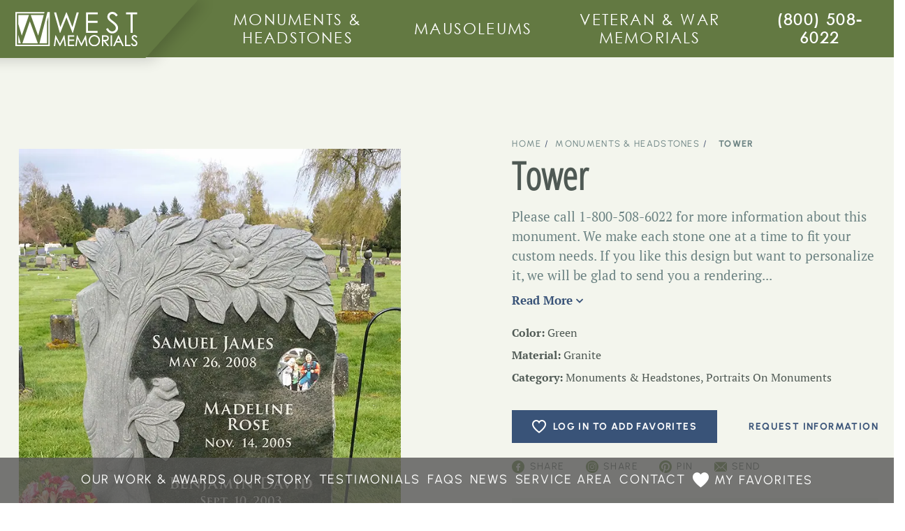

--- FILE ---
content_type: text/html; charset=UTF-8
request_url: https://www.westmemorials.com/product/tower/
body_size: 27515
content:
<!DOCTYPE html>
<html lang="en-US">

<head>
<script src="https://code.jquery.com/jquery-3.6.4.min.js" integrity="sha256-oP6HI9z1XaZNBrJURtCoUT5SUnxFr8s3BzRl+cbzUq8=" crossorigin="anonymous"></script>
    <meta charset="UTF-8" />
    <meta http-equiv="X-UA-Compatible" content="IE=edge" />
    <meta name="viewport" content="width=device-width, initial-scale=1" />
    <link rel="icon" href="https://www.westmemorials.com/wp-content/themes/westmemorials/assets/img/favicon.ico">
    
    <link rel="preconnect" href="https://fonts.gstatic.com" crossorigin>
    
    
    
    <meta name='robots' content='index, follow, max-image-preview:large, max-snippet:-1, max-video-preview:-1' />
<link rel="preload" as="script" href="https://www.westmemorials.com/wp-content/themes/westmemorials/assets/js/global.js?ver=1683039965" />
	<!-- This site is optimized with the Yoast SEO plugin v26.8 - https://yoast.com/product/yoast-seo-wordpress/ -->
	<title>Tower | West Memorials</title>
<style id="wpr-usedcss">@font-face{font-display:swap;font-family:CenturyGothicRegular;src:url('https://www.westmemorials.com/wp-content/themes/westmemorials/assets/fonts/gothic.eot');src:url('https://www.westmemorials.com/wp-content/themes/westmemorials/assets/fonts/gothic.eot') format('embedded-opentype'),url('https://www.westmemorials.com/wp-content/themes/westmemorials/assets/fonts/gothic.woff') format('woff'),url('https://www.westmemorials.com/wp-content/themes/westmemorials/assets/fonts/gothic.ttf') format('truetype'),url('https://www.westmemorials.com/wp-content/themes/westmemorials/assets/fonts/gothic.svg#CenturyGothicRegular') format('svg')}@font-face{font-family:icomoon;src:url('https://www.westmemorials.com/wp-content/themes/westmemorials/assets/fonts/icomoon/icomoon.eot?w6w0x0');src:url('https://www.westmemorials.com/wp-content/themes/westmemorials/assets/fonts/icomoon/icomoon.eot?w6w0x0#iefix') format('embedded-opentype'),url('https://www.westmemorials.com/wp-content/themes/westmemorials/assets/fonts/icomoon/icomoon.ttf?w6w0x0') format('truetype'),url('https://www.westmemorials.com/wp-content/themes/westmemorials/assets/fonts/icomoon/icomoon.woff?w6w0x0') format('woff'),url('https://www.westmemorials.com/wp-content/themes/westmemorials/assets/fonts/icomoon/icomoon.svg?w6w0x0#icomoon') format('svg');font-weight:400;font-style:normal;font-display:swap}[class*=" icon-"],[class^=icon-]{font-family:icomoon!important;speak:never;font-style:normal;font-weight:400;font-variant:normal;text-transform:none;line-height:1;-webkit-font-smoothing:antialiased;-moz-osx-font-smoothing:grayscale}.icon-empty-heart:before{content:"\e933"}.icon-arrow-down:before{content:"\e901"}.icon-chevron-down:before{content:"\e90b"}.icon-chevron-left:before{content:"\e90c"}.icon-chevron-up:before{content:"\e90e"}.icon-facebook:before{content:"\e915"}.icon-favorite:before{content:"\e916"}.icon-instagram:before{content:"\e919"}.icon-linkedin:before{content:"\e91a"}.icon-mail:before{content:"\e91c"}.icon-phone:before{content:"\e920"}.icon-pin:before{content:"\e921"}.icon-pinterest:before{content:"\e922"}@font-face{font-family:'PT Serif';font-style:normal;font-weight:400;font-display:swap;src:url(https://fonts.gstatic.com/s/ptserif/v18/EJRVQgYoZZY2vCFuvAFWzr8.woff2) format('woff2');unicode-range:U+0000-00FF,U+0131,U+0152-0153,U+02BB-02BC,U+02C6,U+02DA,U+02DC,U+0304,U+0308,U+0329,U+2000-206F,U+20AC,U+2122,U+2191,U+2193,U+2212,U+2215,U+FEFF,U+FFFD}@font-face{font-family:'PT Serif';font-style:normal;font-weight:700;font-display:swap;src:url(https://fonts.gstatic.com/s/ptserif/v18/EJRSQgYoZZY2vCFuvAnt66qSVys.woff2) format('woff2');unicode-range:U+0000-00FF,U+0131,U+0152-0153,U+02BB-02BC,U+02C6,U+02DA,U+02DC,U+0304,U+0308,U+0329,U+2000-206F,U+20AC,U+2122,U+2191,U+2193,U+2212,U+2215,U+FEFF,U+FFFD}@font-face{font-family:Urbanist;font-style:normal;font-weight:400;font-display:swap;src:url(https://fonts.gstatic.com/s/urbanist/v15/L0x-DF02iFML4hGCyMqlbS0.woff2) format('woff2');unicode-range:U+0000-00FF,U+0131,U+0152-0153,U+02BB-02BC,U+02C6,U+02DA,U+02DC,U+0304,U+0308,U+0329,U+2000-206F,U+20AC,U+2122,U+2191,U+2193,U+2212,U+2215,U+FEFF,U+FFFD}@font-face{font-family:Urbanist;font-style:normal;font-weight:700;font-display:swap;src:url(https://fonts.gstatic.com/s/urbanist/v15/L0x-DF02iFML4hGCyMqlbS0.woff2) format('woff2');unicode-range:U+0000-00FF,U+0131,U+0152-0153,U+02BB-02BC,U+02C6,U+02DA,U+02DC,U+0304,U+0308,U+0329,U+2000-206F,U+20AC,U+2122,U+2191,U+2193,U+2212,U+2215,U+FEFF,U+FFFD}@font-face{font-display:swap;font-family:'Open Sans Condensed';font-style:normal;font-weight:300;src:url(https://fonts.gstatic.com/s/opensanscondensed/v23/z7NFdQDnbTkabZAIOl9il_O6KJj73e7Ff1GhDuXMRw.woff2) format('woff2');unicode-range:U+0000-00FF,U+0131,U+0152-0153,U+02BB-02BC,U+02C6,U+02DA,U+02DC,U+0304,U+0308,U+0329,U+2000-206F,U+20AC,U+2122,U+2191,U+2193,U+2212,U+2215,U+FEFF,U+FFFD}img:is([sizes=auto i],[sizes^="auto," i]){contain-intrinsic-size:3000px 1500px}html{font-family:sans-serif;-ms-text-size-adjust:100%;-webkit-text-size-adjust:100%}body{margin:0}footer,header,nav,section{display:block}canvas,progress,video{display:inline-block;vertical-align:baseline}[hidden],template{display:none}a{background-color:transparent}a:active,a:hover{outline:0}b{font-weight:700}img{border:0}svg:not(:root){overflow:hidden}button,input,optgroup,select,textarea{color:inherit;font:inherit;margin:0}button{overflow:visible}button,select{text-transform:none}button,html input[type=button],input[type=reset],input[type=submit]{-webkit-appearance:button;cursor:pointer}button[disabled],html input[disabled]{cursor:default}button::-moz-focus-inner,input::-moz-focus-inner{border:0;padding:0}input{line-height:normal}input[type=checkbox],input[type=radio]{box-sizing:border-box;padding:0}input[type=number]::-webkit-inner-spin-button,input[type=number]::-webkit-outer-spin-button{height:auto}input[type=search]{-webkit-appearance:textfield}input[type=search]::-webkit-search-cancel-button,input[type=search]::-webkit-search-decoration{-webkit-appearance:none}fieldset{border:1px solid silver;margin:0 2px;padding:.35em .625em .75em}legend{border:0;padding:0}textarea{overflow:auto}optgroup{font-weight:700}table{border-collapse:collapse;border-spacing:0}*{box-sizing:border-box;-webkit-font-smoothing:antialiased}html{overflow-x:hidden;scroll-behavior:smooth}body{display:flex;flex-direction:column;min-height:100vh;font-family:var(--serif);line-height:1.47em;color:var(--charcoal);font-size:17px}img{max-width:100%;height:auto}img{image-rendering:pixelated;image-rendering:optimizequality;image-rendering:-webkit-optimize-contrast}h2{font-family:var(--sans-serif);text-transform:uppercase;font-weight:400;line-height:1.2;margin:0 0 24px}h2{font-size:26px;text-transform:none;color:var(--blue)}@media (min-width:768px){h2{font-size:34px}}@media (min-width:1025px){h2{font-size:48px}}a{word-break:break-word;color:var(--blue);text-decoration:underline;font-weight:700;transition:all .3s ease}p{letter-spacing:-.25px;font-size:18px;color:var(--charcoal)}.container,.container-fluid{margin-right:auto;margin-left:auto;padding-left:22px;padding-right:22px}.container{max-width:1404px}@media (min-width:768px){.container,.container-fluid{padding-left:52px;padding-right:52px}}@media (min-width:1200px){.container,.container-fluid{padding-left:22px;padding-right:22px}}.row{margin-left:-16px;margin-right:-16px}[class*=col-]{position:relative;min-height:1px;padding-left:16px;padding-right:16px}@media (min-width:768px){[class*=col-sm-]{float:left}.col-sm-4{width:33.33333333%}.col-sm-offset-0{margin-left:0}}@media (min-width:1025px){[class*=col-md-]{float:left}.col-md-12{width:100%}.col-md-3{width:25%}.col-md-2{width:16.66666667%}.col-md-offset-2{margin-left:16.66666667%}.col-md-offset-0{margin-left:0}}.clearfix:after,.clearfix:before,.container-fluid:after,.container-fluid:before,.container:after,.container:before,.row:after,.row:before{content:" ";display:table}.clearfix:after,.container-fluid:after,.container:after,.row:after{clear:both}.btn{background:#707272;border:1px solid #1e1e1e;font-family:var(--sans-serif);font-weight:700;font-size:17px;letter-spacing:.1em;line-height:17px;text-align:center;color:#fff;padding:15px 20px;text-transform:uppercase;border:none;transition:all .3s ease;text-decoration:none;display:inline-block}.btn--green{background:#65813c}button{font-family:var(--sans-serif)}@media (hover:hover){a:hover{color:var(--green);transition:all .3s ease;text-decoration:none}.btn:hover{background:var(--blue);transition:all .3s ease;color:#fff}.btn--green:hover{background:#485830}.footer-contact .footer-social a:hover svg{fill:var(--green)!important}}.btn+.btn{margin-top:25px}@media (min-width:600px){.btn+.btn{margin-top:0;margin-left:5px}}[type=number],[type=search],[type=text],[type=url]{width:100%;border:1px solid #d8d8d8;height:48px;color:#505050;font-size:16px;background-color:#fff;padding:0 20px}[type=submit]{background-color:#395378;line-height:47px;color:#fff;font-size:14px;font-weight:700;text-align:center;font-family:Urbanist,sans-serif;text-align:center;width:100%;text-transform:uppercase;letter-spacing:.2em;border:none;display:inline-block;transition:all ease-in-out .3s}[type=submit]:hover{background-color:#65813c}button[disabled]{opacity:.7}[type=number]:focus,[type=search]:focus,[type=text]:focus,[type=url]:focus{outline:0;border-bottom:4px solid #65813c}[type=number]:not(:placeholder-shown),[type=search]:not(:placeholder-shown),[type=text]:not(:placeholder-shown),[type=url]:not(:placeholder-shown),textarea:not(:placeholder-shown){border-bottom:4px solid #65813c}[type=number]::placeholder,[type=search]::placeholder,[type=text]::placeholder,[type=url]::placeholder,textarea::placeholder{color:#b5c0c0}textarea{width:100%;border:1px solid #d8d8d8;height:150px;color:#505050;font-size:16px;resize:none;padding:11px 18px;background-color:#fff}textarea:focus{outline:0;border-bottom:4px solid #65813c}[type=button]::-moz-focus-inner,[type=reset]::-moz-focus-inner,[type=submit]::-moz-focus-inner,button::-moz-focus-inner{border:none;padding:0}@media (min-width:768px){textarea{font-size:17px;height:200px}[type=number],[type=search],[type=text],[type=url]{font-size:17px}}@media(min-width:1200px){textarea{font-size:19px;height:259px}[type=number],[type=search],[type=text],[type=url]{font-size:19px}}.bg-img__wrapper{position:relative}.bg-img{position:absolute;width:100%;height:100%;top:0;left:0;-o-object-fit:cover;object-fit:cover;-o-object-position:center center;object-position:center center;z-index:-1}.ribbon-style{background:var(--blue);padding-top:12px;padding-bottom:12px;margin-left:-9px;width:calc(100% + 18px);position:relative;text-align:center}.ribbon-style__text{display:block;color:#fff;border-top:1px solid #fff;border-bottom:1px solid #fff;font-family:var(--century);font-weight:500;font-size:22px;line-height:1.18em;width:100%;letter-spacing:.07em}.ribbon-style__angle{position:absolute;top:-23px}.ribbon-style__angle path{fill:var(--blue-step-darker)}.ribbon-style__angle--left{left:0}.ribbon-style__angle--right{right:0}:root{--section-margins:60px;box-sizing:border-box;-webkit-font-smoothing:antialiased;--black:#000;--green:#65813C;--medium-green:#637942;--dark-green:#485830;--dark-greenish:#4F5954;--dark-cyan:#132D32;--charcoal:#6b8282;--dark-charcoal:#505556;--white:#fff;--light:#F3F5ED;--text-shadow:1px 1px rgba(6, 6, 6, .29);--font-green:#555554;--light-green:#E5E9DA;--light-gray:#DCDEDD;--light-grayish:#DCE3DD;--pale-green:#a3b28a;--light-pale-green:#E8EDE6;--blue:#395378;--light-blue:#587C9B;--blue-step-darker:#23334a;--yellow:#FC0;--sans-serif:'Urbanist',sans-serif;--serif:'PT Serif',serif;--open-san-condensed:'Open Sans Condensed',serif;--century:'CenturyGothicRegular',sans-serif;--westmemorials-icon:'icomoon'!important;--drop-shadow:0 0 20px rgba(0, 0, 0, .43)}.page-header{background-color:var(--medium-green);display:none}.page-header--mobile{background-color:var(--medium-green);width:100%;padding-top:10px;padding-bottom:10px;position:sticky;top:0;z-index:999}.page-header--mobile .page-header__wrapper{display:flex;justify-content:space-between;align-content:center;align-items:center}@media (min-width:1200px){.btn+.btn{margin-top:0;margin-left:22px}.page-header{display:block}.page-header--mobile{display:none}.page-header.fixed-header{position:sticky;top:0;z-index:100}}.page-header.fixed-header.js-fixed{top:0}.fixed-header .page-header__triangle{height:83.92px;width:auto;position:absolute;left:-3.5%;top:-28px}.fixed-header .nav-primary a{font-size:22px;line-height:1.2em;padding-top:15px;padding-bottom:15px}.fixed-header .nav-primary{display:flex;justify-content:flex-end}.fixed-header .nav-primary ul{gap:18px}.fixed-header .page-header__logo{position:absolute;top:17px}.page-header--desktop{display:none!important}@media (min-width:1200px){.fixed-header .page-header__triangle{left:-27%}.page-header--desktop{display:block!important}}@media (min-width:1320px){.fixed-header .page-header__triangle{left:-330px}}@media (min-width:1475px){.fixed-header .page-header__triangle{left:-270px}}@media (min-width:1600px){.fixed-header .page-header__triangle{left:-11%}}@media (min-width:1750px){.fixed-header .page-header__triangle{left:-3.5%}}@media (min-width:1925px){.fixed-header .page-header__triangle{left:0}}.nav-primary{display:flex;justify-content:flex-end}.page-header__triangle{width:32.5%;position:absolute;left:-3%;top:-27px}@media (min-width:1200px){.page-header__triangle{left:-8%}}@media (min-width:1320px){.page-header__triangle{left:-6%}}@media (min-width:1600px){.page-header__triangle{left:-3%}}@media (min-width:1750px){.page-header__triangle{left:-20px}}.page-header__triangle svg{width:100%;height:auto}.page-header__logo{position:absolute;top:23px}.nav-primary ul{list-style:none;padding:0;margin:0;display:flex;align-items:stretch;gap:35px;max-width:80%}.nav-primary li{cursor:pointer;position:relative;text-align:center;display:flex;align-items:center;transition:all .3s ease}.nav-primary li:after,.nav-primary li:before{display:none}.nav-primary a{display:block;text-decoration:none;text-transform:uppercase;font-family:var(--century);font-weight:500;font-size:18px;letter-spacing:.1em;line-height:1.26em;color:#fff;word-break:normal}.nav-primary .menu-item--phone a{font-weight:700}.nav-primary>ul>li a{padding-top:30px;padding-bottom:30px;padding-left:10px;padding-right:10px}.nav-primary>ul>li:hover{background:var(--dark-green);transition:all .3s ease}.nav-primary>ul>li:hover a{opacity:1}@media (min-width:1320px){.nav-primary ul{gap:18px}.nav-primary a{font-size:23px}.nav-primary>ul>li:last-child a{width:245px}}.nav-primary>.menu>li{display:inline-block}.nav-primary .sub-menu{display:none;position:absolute;top:100%;left:0;max-width:250px}.nav-primary li:hover>.sub-menu{display:block}.nav-primary .sub-menu li{display:block}.nav-primary .sub-menu .sub-menu{top:0;left:100%}@media only screen and (max-width:1024px){.ubermenu-sub-indicator{position:absolute;right:0;top:0;padding:20px;z-index:900}.ubermenu-responsive-toggle{float:right}}.ubermenu-responsive-toggle i{display:block;font-size:30px;margin:0!important}.desktop-menu .ubermenu-responsive-toggle{display:none;z-index:2000;position:relative}@media only screen and (min-width:768px){.page-header{z-index:0;position:relative}.desktop-menu{display:inline-block}.desktop-menu .ubermenu-responsive-toggle{display:block}}@media only screen and (min-width:1025px){.desktop-menu .ubermenu-responsive-toggle{display:none}}body:after{content:'';position:fixed;top:0;left:0;display:none;width:100%;height:100%;background-color:rgba(0,0,0,.25);z-index:-1000}body.menu-is-active:after{z-index:1000;display:block}.fx-responsive-menu-trigger-button{width:30px;height:23px;background:0 0!important;position:relative;cursor:pointer;padding:0!important;border:none;-moz-appearance:none;-webkit-appearance:none;outline:0}.fx-responsive-menu-trigger-button .lines,.fx-responsive-menu-trigger-button .lines:after,.fx-responsive-menu-trigger-button .lines:before{display:block;position:absolute;background-color:var(--white);height:3px;border-radius:3px}.fx-responsive-menu-trigger-button .lines:after,.fx-responsive-menu-trigger-button .lines:before{content:'';width:30px}.fx-responsive-menu-trigger-button .lines:before{top:17px;transition:top .12s .3s cubic-bezier(.33333,.66667,.66667,1),transform .15s cubic-bezier(.55,.055,.675,.19)}.fx-responsive-menu-trigger-button.active .lines:before,.fx-responsive-menu-trigger-button:hover .lines:before{top:7px;transition:top .12s .18s cubic-bezier(.33333,0,.66667,.33333),transform .15s .32s cubic-bezier(.215,.61,.355,1);transform:translate3d(0,2px,0) rotate(45deg)}.fx-responsive-menu-trigger-button .lines:after{top:9px;transition:top .3s .3s cubic-bezier(.33333,.66667,.66667,1),transform .15s cubic-bezier(.55,.055,.675,.19)}.fx-responsive-menu-trigger-button.active .lines:after,.fx-responsive-menu-trigger-button:hover .lines:after{top:7px;transition:top .3s cubic-bezier(.33333,0,.66667,.33333),transform .15s .32s cubic-bezier(.215,.61,.355,1);transform:translate3d(0,2px,0) rotate(-45deg)}.fx-responsive-menu-trigger-button .lines{width:30px;top:1px;transition:background-color 0s .15s linear}.fx-responsive-menu-trigger-button.active .lines,.fx-responsive-menu-trigger-button:hover .lines{transition-delay:0.32s;background-color:transparent}.fx-responsive-menu-mask{position:fixed;top:0;left:0;width:100%;height:100%;background:rgba(0,0,0,.6);opacity:0;z-index:0;pointer-events:none;-webkit-transition:opacity .5s linear;-moz-transition:opacity .5s linear;transition:opacity .5s linear}.fx-responsive-menu-open .fx-responsive-menu-mask{z-index:1000;opacity:1;pointer-events:auto;cursor:pointer}.fx-responsive-menu{width:370px;max-width:100%;height:100%;position:fixed;transition:transform .5s;top:0;right:0;background:var(--white);color:#333;transform:translateX(100%);-ms-transform:translateX(100%);-webkit-transform:translateX(100%);-moz-transform:translateX(100%);overflow:hidden}.fx-responsive-menu-wrapper{max-height:100%;overflow-y:auto;color:var(--white)}.fx-responsive-menu__logo{line-height:0}.fx-responsive-menu-body{padding:15px}.fx-responsive-menu ul{list-style:none;padding:0;margin:0}.fx-responsive-menu .menu>li.menu-item{position:relative;border-bottom:1px solid #eee}.fx-responsive-menu .menu-item a{display:block;padding:13px 50px 13px 0;line-height:1;font-size:16px;text-decoration:none;color:#202020;font-weight:500;font-family:var(--century)}.fx-responsive-menu .menu>li.menu-item span.sub-menu-trigger{position:absolute;height:40px;width:50px;top:0;right:0;display:flex;align-items:center;justify-content:center;cursor:pointer;color:#627941;font-size:14px}.fx-responsive-menu .menu>li.menu-item span.sub-menu-trigger i{transition:transform .3s ease}.fx-responsive-menu .menu>li.menu-item span.sub-menu-trigger.active i{transform:rotate(180deg)}.fx-responsive-menu .menu>li.menu-item ul.sub-menu{overflow:hidden;position:relative;display:none;padding-left:15px}.fx-responsive-menu .menu-item a{display:block;padding:13px 50px 13px 15px;line-height:1;font-size:16px;text-decoration:none;color:#202020;font-weight:400}.fx-responsive-menu-open .fx-responsive-menu{transform:translateX(0);-ms-transform:translateX(0);-webkit-transform:translateX(0);-moz-transform:translateX(0);z-index:99999}@media (min-width:1200px){.fx-responsive-menu,.fx-responsive-menu-mask{display:none!important}}img.emoji{display:inline!important;border:none!important;box-shadow:none!important;height:1em!important;width:1em!important;margin:0 .07em!important;vertical-align:-.1em!important;background:0 0!important;padding:0!important}:where(.wp-block-button__link){border-radius:9999px;box-shadow:none;padding:calc(.667em + 2px) calc(1.333em + 2px);text-decoration:none}:root :where(.wp-block-button .wp-block-button__link.is-style-outline),:root :where(.wp-block-button.is-style-outline>.wp-block-button__link){border:2px solid;padding:.667em 1.333em}:root :where(.wp-block-button .wp-block-button__link.is-style-outline:not(.has-text-color)),:root :where(.wp-block-button.is-style-outline>.wp-block-button__link:not(.has-text-color)){color:currentColor}:root :where(.wp-block-button .wp-block-button__link.is-style-outline:not(.has-background)),:root :where(.wp-block-button.is-style-outline>.wp-block-button__link:not(.has-background)){background-color:initial;background-image:none}:where(.wp-block-calendar table:not(.has-background) th){background:#ddd}:where(.wp-block-columns){margin-bottom:1.75em}:where(.wp-block-columns.has-background){padding:1.25em 2.375em}:where(.wp-block-post-comments input[type=submit]){border:none}.wp-block-cover{align-items:center;background-position:50%;box-sizing:border-box;display:flex;justify-content:center;min-height:430px;overflow:hidden;overflow:clip;padding:1em;position:relative}.wp-block-cover.has-parallax{background-attachment:fixed;background-repeat:no-repeat;background-size:cover}@supports (-webkit-touch-callout:inherit){.wp-block-cover.has-parallax{background-attachment:scroll}}@media (prefers-reduced-motion:reduce){.wp-block-cover.has-parallax{background-attachment:scroll}}:where(.wp-block-cover-image:not(.has-text-color)),:where(.wp-block-cover:not(.has-text-color)){color:#fff}:where(.wp-block-cover-image.is-light:not(.has-text-color)),:where(.wp-block-cover.is-light:not(.has-text-color)){color:#000}:root :where(.wp-block-cover h1:not(.has-text-color)),:root :where(.wp-block-cover h2:not(.has-text-color)),:root :where(.wp-block-cover h3:not(.has-text-color)),:root :where(.wp-block-cover h4:not(.has-text-color)),:root :where(.wp-block-cover h5:not(.has-text-color)),:root :where(.wp-block-cover h6:not(.has-text-color)),:root :where(.wp-block-cover p:not(.has-text-color)){color:inherit}:where(.wp-block-file){margin-bottom:1.5em}:where(.wp-block-file__button){border-radius:2em;display:inline-block;padding:.5em 1em}:where(.wp-block-file__button):is(a):active,:where(.wp-block-file__button):is(a):focus,:where(.wp-block-file__button):is(a):hover,:where(.wp-block-file__button):is(a):visited{box-shadow:none;color:#fff;opacity:.85;text-decoration:none}:where(.wp-block-group.wp-block-group-is-layout-constrained){position:relative}:root :where(.wp-block-image.is-style-rounded img,.wp-block-image .is-style-rounded img){border-radius:9999px}:where(.wp-block-latest-comments:not([style*=line-height] .wp-block-latest-comments__comment)){line-height:1.1}:where(.wp-block-latest-comments:not([style*=line-height] .wp-block-latest-comments__comment-excerpt p)){line-height:1.8}:root :where(.wp-block-latest-posts.is-grid){padding:0}:root :where(.wp-block-latest-posts.wp-block-latest-posts__list){padding-left:0}ul{box-sizing:border-box}:root :where(.wp-block-list.has-background){padding:1.25em 2.375em}:where(.wp-block-navigation.has-background .wp-block-navigation-item a:not(.wp-element-button)),:where(.wp-block-navigation.has-background .wp-block-navigation-submenu a:not(.wp-element-button)){padding:.5em 1em}:where(.wp-block-navigation .wp-block-navigation__submenu-container .wp-block-navigation-item a:not(.wp-element-button)),:where(.wp-block-navigation .wp-block-navigation__submenu-container .wp-block-navigation-submenu a:not(.wp-element-button)),:where(.wp-block-navigation .wp-block-navigation__submenu-container .wp-block-navigation-submenu button.wp-block-navigation-item__content),:where(.wp-block-navigation .wp-block-navigation__submenu-container .wp-block-pages-list__item button.wp-block-navigation-item__content){padding:.5em 1em}:root :where(p.has-background){padding:1.25em 2.375em}:where(p.has-text-color:not(.has-link-color)) a{color:inherit}:where(.wp-block-post-comments-form) input:not([type=submit]),:where(.wp-block-post-comments-form) textarea{border:1px solid #949494;font-family:inherit;font-size:1em}:where(.wp-block-post-comments-form) input:where(:not([type=submit]):not([type=checkbox])),:where(.wp-block-post-comments-form) textarea{padding:calc(.667em + 2px)}:where(.wp-block-post-excerpt){box-sizing:border-box;margin-bottom:var(--wp--style--block-gap);margin-top:var(--wp--style--block-gap)}:where(.wp-block-preformatted.has-background){padding:1.25em 2.375em}:where(.wp-block-search__button){border:1px solid #ccc;padding:6px 10px}:where(.wp-block-search__input){font-family:inherit;font-size:inherit;font-style:inherit;font-weight:inherit;letter-spacing:inherit;line-height:inherit;text-transform:inherit}:where(.wp-block-search__button-inside .wp-block-search__inside-wrapper){border:1px solid #949494;box-sizing:border-box;padding:4px}:where(.wp-block-search__button-inside .wp-block-search__inside-wrapper) .wp-block-search__input{border:none;border-radius:0;padding:0 4px}:where(.wp-block-search__button-inside .wp-block-search__inside-wrapper) .wp-block-search__input:focus{outline:0}:where(.wp-block-search__button-inside .wp-block-search__inside-wrapper) :where(.wp-block-search__button){padding:4px 8px}:root :where(.wp-block-separator.is-style-dots){height:auto;line-height:1;text-align:center}:root :where(.wp-block-separator.is-style-dots):before{color:currentColor;content:"···";font-family:serif;font-size:1.5em;letter-spacing:2em;padding-left:2em}:root :where(.wp-block-site-logo.is-style-rounded){border-radius:9999px}:where(.wp-block-social-links:not(.is-style-logos-only)) .wp-social-link{background-color:#f0f0f0;color:#444}:where(.wp-block-social-links:not(.is-style-logos-only)) .wp-social-link-amazon{background-color:#f90;color:#fff}:where(.wp-block-social-links:not(.is-style-logos-only)) .wp-social-link-bandcamp{background-color:#1ea0c3;color:#fff}:where(.wp-block-social-links:not(.is-style-logos-only)) .wp-social-link-behance{background-color:#0757fe;color:#fff}:where(.wp-block-social-links:not(.is-style-logos-only)) .wp-social-link-bluesky{background-color:#0a7aff;color:#fff}:where(.wp-block-social-links:not(.is-style-logos-only)) .wp-social-link-codepen{background-color:#1e1f26;color:#fff}:where(.wp-block-social-links:not(.is-style-logos-only)) .wp-social-link-deviantart{background-color:#02e49b;color:#fff}:where(.wp-block-social-links:not(.is-style-logos-only)) .wp-social-link-dribbble{background-color:#e94c89;color:#fff}:where(.wp-block-social-links:not(.is-style-logos-only)) .wp-social-link-dropbox{background-color:#4280ff;color:#fff}:where(.wp-block-social-links:not(.is-style-logos-only)) .wp-social-link-etsy{background-color:#f45800;color:#fff}:where(.wp-block-social-links:not(.is-style-logos-only)) .wp-social-link-facebook{background-color:#0866ff;color:#fff}:where(.wp-block-social-links:not(.is-style-logos-only)) .wp-social-link-fivehundredpx{background-color:#000;color:#fff}:where(.wp-block-social-links:not(.is-style-logos-only)) .wp-social-link-flickr{background-color:#0461dd;color:#fff}:where(.wp-block-social-links:not(.is-style-logos-only)) .wp-social-link-foursquare{background-color:#e65678;color:#fff}:where(.wp-block-social-links:not(.is-style-logos-only)) .wp-social-link-github{background-color:#24292d;color:#fff}:where(.wp-block-social-links:not(.is-style-logos-only)) .wp-social-link-goodreads{background-color:#eceadd;color:#382110}:where(.wp-block-social-links:not(.is-style-logos-only)) .wp-social-link-google{background-color:#ea4434;color:#fff}:where(.wp-block-social-links:not(.is-style-logos-only)) .wp-social-link-gravatar{background-color:#1d4fc4;color:#fff}:where(.wp-block-social-links:not(.is-style-logos-only)) .wp-social-link-instagram{background-color:#f00075;color:#fff}:where(.wp-block-social-links:not(.is-style-logos-only)) .wp-social-link-lastfm{background-color:#e21b24;color:#fff}:where(.wp-block-social-links:not(.is-style-logos-only)) .wp-social-link-linkedin{background-color:#0d66c2;color:#fff}:where(.wp-block-social-links:not(.is-style-logos-only)) .wp-social-link-mastodon{background-color:#3288d4;color:#fff}:where(.wp-block-social-links:not(.is-style-logos-only)) .wp-social-link-medium{background-color:#000;color:#fff}:where(.wp-block-social-links:not(.is-style-logos-only)) .wp-social-link-meetup{background-color:#f6405f;color:#fff}:where(.wp-block-social-links:not(.is-style-logos-only)) .wp-social-link-patreon{background-color:#000;color:#fff}:where(.wp-block-social-links:not(.is-style-logos-only)) .wp-social-link-pinterest{background-color:#e60122;color:#fff}:where(.wp-block-social-links:not(.is-style-logos-only)) .wp-social-link-pocket{background-color:#ef4155;color:#fff}:where(.wp-block-social-links:not(.is-style-logos-only)) .wp-social-link-reddit{background-color:#ff4500;color:#fff}:where(.wp-block-social-links:not(.is-style-logos-only)) .wp-social-link-skype{background-color:#0478d7;color:#fff}:where(.wp-block-social-links:not(.is-style-logos-only)) .wp-social-link-snapchat{background-color:#fefc00;color:#fff;stroke:#000}:where(.wp-block-social-links:not(.is-style-logos-only)) .wp-social-link-soundcloud{background-color:#ff5600;color:#fff}:where(.wp-block-social-links:not(.is-style-logos-only)) .wp-social-link-spotify{background-color:#1bd760;color:#fff}:where(.wp-block-social-links:not(.is-style-logos-only)) .wp-social-link-telegram{background-color:#2aabee;color:#fff}:where(.wp-block-social-links:not(.is-style-logos-only)) .wp-social-link-threads{background-color:#000;color:#fff}:where(.wp-block-social-links:not(.is-style-logos-only)) .wp-social-link-tiktok{background-color:#000;color:#fff}:where(.wp-block-social-links:not(.is-style-logos-only)) .wp-social-link-tumblr{background-color:#011835;color:#fff}:where(.wp-block-social-links:not(.is-style-logos-only)) .wp-social-link-twitch{background-color:#6440a4;color:#fff}:where(.wp-block-social-links:not(.is-style-logos-only)) .wp-social-link-twitter{background-color:#1da1f2;color:#fff}:where(.wp-block-social-links:not(.is-style-logos-only)) .wp-social-link-vimeo{background-color:#1eb7ea;color:#fff}:where(.wp-block-social-links:not(.is-style-logos-only)) .wp-social-link-vk{background-color:#4680c2;color:#fff}:where(.wp-block-social-links:not(.is-style-logos-only)) .wp-social-link-wordpress{background-color:#3499cd;color:#fff}:where(.wp-block-social-links:not(.is-style-logos-only)) .wp-social-link-whatsapp{background-color:#25d366;color:#fff}:where(.wp-block-social-links:not(.is-style-logos-only)) .wp-social-link-x{background-color:#000;color:#fff}:where(.wp-block-social-links:not(.is-style-logos-only)) .wp-social-link-yelp{background-color:#d32422;color:#fff}:where(.wp-block-social-links:not(.is-style-logos-only)) .wp-social-link-youtube{background-color:red;color:#fff}:where(.wp-block-social-links.is-style-logos-only) .wp-social-link{background:0 0}:where(.wp-block-social-links.is-style-logos-only) .wp-social-link svg{height:1.25em;width:1.25em}:where(.wp-block-social-links.is-style-logos-only) .wp-social-link-amazon{color:#f90}:where(.wp-block-social-links.is-style-logos-only) .wp-social-link-bandcamp{color:#1ea0c3}:where(.wp-block-social-links.is-style-logos-only) .wp-social-link-behance{color:#0757fe}:where(.wp-block-social-links.is-style-logos-only) .wp-social-link-bluesky{color:#0a7aff}:where(.wp-block-social-links.is-style-logos-only) .wp-social-link-codepen{color:#1e1f26}:where(.wp-block-social-links.is-style-logos-only) .wp-social-link-deviantart{color:#02e49b}:where(.wp-block-social-links.is-style-logos-only) .wp-social-link-dribbble{color:#e94c89}:where(.wp-block-social-links.is-style-logos-only) .wp-social-link-dropbox{color:#4280ff}:where(.wp-block-social-links.is-style-logos-only) .wp-social-link-etsy{color:#f45800}:where(.wp-block-social-links.is-style-logos-only) .wp-social-link-facebook{color:#0866ff}:where(.wp-block-social-links.is-style-logos-only) .wp-social-link-fivehundredpx{color:#000}:where(.wp-block-social-links.is-style-logos-only) .wp-social-link-flickr{color:#0461dd}:where(.wp-block-social-links.is-style-logos-only) .wp-social-link-foursquare{color:#e65678}:where(.wp-block-social-links.is-style-logos-only) .wp-social-link-github{color:#24292d}:where(.wp-block-social-links.is-style-logos-only) .wp-social-link-goodreads{color:#382110}:where(.wp-block-social-links.is-style-logos-only) .wp-social-link-google{color:#ea4434}:where(.wp-block-social-links.is-style-logos-only) .wp-social-link-gravatar{color:#1d4fc4}:where(.wp-block-social-links.is-style-logos-only) .wp-social-link-instagram{color:#f00075}:where(.wp-block-social-links.is-style-logos-only) .wp-social-link-lastfm{color:#e21b24}:where(.wp-block-social-links.is-style-logos-only) .wp-social-link-linkedin{color:#0d66c2}:where(.wp-block-social-links.is-style-logos-only) .wp-social-link-mastodon{color:#3288d4}:where(.wp-block-social-links.is-style-logos-only) .wp-social-link-medium{color:#000}:where(.wp-block-social-links.is-style-logos-only) .wp-social-link-meetup{color:#f6405f}:where(.wp-block-social-links.is-style-logos-only) .wp-social-link-patreon{color:#000}:where(.wp-block-social-links.is-style-logos-only) .wp-social-link-pinterest{color:#e60122}:where(.wp-block-social-links.is-style-logos-only) .wp-social-link-pocket{color:#ef4155}:where(.wp-block-social-links.is-style-logos-only) .wp-social-link-reddit{color:#ff4500}:where(.wp-block-social-links.is-style-logos-only) .wp-social-link-skype{color:#0478d7}:where(.wp-block-social-links.is-style-logos-only) .wp-social-link-snapchat{color:#fff;stroke:#000}:where(.wp-block-social-links.is-style-logos-only) .wp-social-link-soundcloud{color:#ff5600}:where(.wp-block-social-links.is-style-logos-only) .wp-social-link-spotify{color:#1bd760}:where(.wp-block-social-links.is-style-logos-only) .wp-social-link-telegram{color:#2aabee}:where(.wp-block-social-links.is-style-logos-only) .wp-social-link-threads{color:#000}:where(.wp-block-social-links.is-style-logos-only) .wp-social-link-tiktok{color:#000}:where(.wp-block-social-links.is-style-logos-only) .wp-social-link-tumblr{color:#011835}:where(.wp-block-social-links.is-style-logos-only) .wp-social-link-twitch{color:#6440a4}:where(.wp-block-social-links.is-style-logos-only) .wp-social-link-twitter{color:#1da1f2}:where(.wp-block-social-links.is-style-logos-only) .wp-social-link-vimeo{color:#1eb7ea}:where(.wp-block-social-links.is-style-logos-only) .wp-social-link-vk{color:#4680c2}:where(.wp-block-social-links.is-style-logos-only) .wp-social-link-whatsapp{color:#25d366}:where(.wp-block-social-links.is-style-logos-only) .wp-social-link-wordpress{color:#3499cd}:where(.wp-block-social-links.is-style-logos-only) .wp-social-link-x{color:#000}:where(.wp-block-social-links.is-style-logos-only) .wp-social-link-yelp{color:#d32422}:where(.wp-block-social-links.is-style-logos-only) .wp-social-link-youtube{color:red}:root :where(.wp-block-social-links .wp-social-link a){padding:.25em}:root :where(.wp-block-social-links.is-style-logos-only .wp-social-link a){padding:0}:root :where(.wp-block-social-links.is-style-pill-shape .wp-social-link a){padding-left:.66667em;padding-right:.66667em}:root :where(.wp-block-tag-cloud.is-style-outline){display:flex;flex-wrap:wrap;gap:1ch}:root :where(.wp-block-tag-cloud.is-style-outline a){border:1px solid;font-size:unset!important;margin-right:0;padding:1ch 2ch;text-decoration:none!important}:root :where(.wp-block-table-of-contents){box-sizing:border-box}:where(.wp-block-term-description){box-sizing:border-box;margin-bottom:var(--wp--style--block-gap);margin-top:var(--wp--style--block-gap)}:where(pre.wp-block-verse){font-family:inherit}:root{--wp--preset--font-size--normal:16px;--wp--preset--font-size--huge:42px}html :where(.has-border-color){border-style:solid}html :where([style*=border-top-color]){border-top-style:solid}html :where([style*=border-right-color]){border-right-style:solid}html :where([style*=border-bottom-color]){border-bottom-style:solid}html :where([style*=border-left-color]){border-left-style:solid}html :where([style*=border-width]){border-style:solid}html :where([style*=border-top-width]){border-top-style:solid}html :where([style*=border-right-width]){border-right-style:solid}html :where([style*=border-bottom-width]){border-bottom-style:solid}html :where([style*=border-left-width]){border-left-style:solid}html :where(img[class*=wp-image-]){height:auto;max-width:100%}:where(figure){margin:0 0 1em}html :where(.is-position-sticky){--wp-admin--admin-bar--position-offset:var(--wp-admin--admin-bar--height, 0px)}@media screen and (max-width:600px){html :where(.is-position-sticky){--wp-admin--admin-bar--position-offset:0px}}:root{--wp--preset--aspect-ratio--square:1;--wp--preset--aspect-ratio--4-3:4/3;--wp--preset--aspect-ratio--3-4:3/4;--wp--preset--aspect-ratio--3-2:3/2;--wp--preset--aspect-ratio--2-3:2/3;--wp--preset--aspect-ratio--16-9:16/9;--wp--preset--aspect-ratio--9-16:9/16;--wp--preset--color--black:#000000;--wp--preset--color--cyan-bluish-gray:#abb8c3;--wp--preset--color--white:#ffffff;--wp--preset--color--pale-pink:#f78da7;--wp--preset--color--vivid-red:#cf2e2e;--wp--preset--color--luminous-vivid-orange:#ff6900;--wp--preset--color--luminous-vivid-amber:#fcb900;--wp--preset--color--light-green-cyan:#7bdcb5;--wp--preset--color--vivid-green-cyan:#00d084;--wp--preset--color--pale-cyan-blue:#8ed1fc;--wp--preset--color--vivid-cyan-blue:#0693e3;--wp--preset--color--vivid-purple:#9b51e0;--wp--preset--gradient--vivid-cyan-blue-to-vivid-purple:linear-gradient(135deg,rgba(6, 147, 227, 1) 0%,rgb(155, 81, 224) 100%);--wp--preset--gradient--light-green-cyan-to-vivid-green-cyan:linear-gradient(135deg,rgb(122, 220, 180) 0%,rgb(0, 208, 130) 100%);--wp--preset--gradient--luminous-vivid-amber-to-luminous-vivid-orange:linear-gradient(135deg,rgba(252, 185, 0, 1) 0%,rgba(255, 105, 0, 1) 100%);--wp--preset--gradient--luminous-vivid-orange-to-vivid-red:linear-gradient(135deg,rgba(255, 105, 0, 1) 0%,rgb(207, 46, 46) 100%);--wp--preset--gradient--very-light-gray-to-cyan-bluish-gray:linear-gradient(135deg,rgb(238, 238, 238) 0%,rgb(169, 184, 195) 100%);--wp--preset--gradient--cool-to-warm-spectrum:linear-gradient(135deg,rgb(74, 234, 220) 0%,rgb(151, 120, 209) 20%,rgb(207, 42, 186) 40%,rgb(238, 44, 130) 60%,rgb(251, 105, 98) 80%,rgb(254, 248, 76) 100%);--wp--preset--gradient--blush-light-purple:linear-gradient(135deg,rgb(255, 206, 236) 0%,rgb(152, 150, 240) 100%);--wp--preset--gradient--blush-bordeaux:linear-gradient(135deg,rgb(254, 205, 165) 0%,rgb(254, 45, 45) 50%,rgb(107, 0, 62) 100%);--wp--preset--gradient--luminous-dusk:linear-gradient(135deg,rgb(255, 203, 112) 0%,rgb(199, 81, 192) 50%,rgb(65, 88, 208) 100%);--wp--preset--gradient--pale-ocean:linear-gradient(135deg,rgb(255, 245, 203) 0%,rgb(182, 227, 212) 50%,rgb(51, 167, 181) 100%);--wp--preset--gradient--electric-grass:linear-gradient(135deg,rgb(202, 248, 128) 0%,rgb(113, 206, 126) 100%);--wp--preset--gradient--midnight:linear-gradient(135deg,rgb(2, 3, 129) 0%,rgb(40, 116, 252) 100%);--wp--preset--font-size--small:13px;--wp--preset--font-size--medium:20px;--wp--preset--font-size--large:36px;--wp--preset--font-size--x-large:42px;--wp--preset--spacing--20:0.44rem;--wp--preset--spacing--30:0.67rem;--wp--preset--spacing--40:1rem;--wp--preset--spacing--50:1.5rem;--wp--preset--spacing--60:2.25rem;--wp--preset--spacing--70:3.38rem;--wp--preset--spacing--80:5.06rem;--wp--preset--shadow--natural:6px 6px 9px rgba(0, 0, 0, .2);--wp--preset--shadow--deep:12px 12px 50px rgba(0, 0, 0, .4);--wp--preset--shadow--sharp:6px 6px 0px rgba(0, 0, 0, .2);--wp--preset--shadow--outlined:6px 6px 0px -3px rgba(255, 255, 255, 1),6px 6px rgba(0, 0, 0, 1);--wp--preset--shadow--crisp:6px 6px 0px rgba(0, 0, 0, 1)}:where(.is-layout-flex){gap:.5em}:where(.is-layout-grid){gap:.5em}:where(.wp-block-post-template.is-layout-flex){gap:1.25em}:where(.wp-block-post-template.is-layout-grid){gap:1.25em}:where(.wp-block-columns.is-layout-flex){gap:2em}:where(.wp-block-columns.is-layout-grid){gap:2em}:root :where(.wp-block-pullquote){font-size:1.5em;line-height:1.6}.page-footer{margin-top:auto;padding-top:30px;padding-bottom:0}.footer-contact,.footer-contact p{font-size:13px;line-height:1.5em;color:var(--dark-charcoal)}.footer-nav__upper{margin:0 auto}.fixed-footer ul,.fixed-footer ul li,.footer-contact ul,.footer-contact ul li,.footer-nav__bottom ul,.footer-nav__bottom ul li,.footer-nav__upper ul,.footer-nav__upper ul li{margin:0;padding:0;list-style:none}.footer-nav__bottom a,.footer-nav__bottom li,.footer-nav__upper a{font-family:var(--sans-serif);font-weight:400;font-size:12px;letter-spacing:.1em;line-height:1.06em;text-align:center;color:var(--dark-charcoal);text-transform:uppercase;text-decoration:none;display:inline-block}.footer-contact-list svg{max-width:11px}.footer-contact-list svg path{fill:var(--blue)}.footer-nav__bottom a:hover,.footer-nav__upper a:hover{font-weight:700;opacity:1}.footer-nav__upper ul li{margin-bottom:6px}.footer-nav__upper ul li a{line-height:1em}.footer-contact .footer-social{display:flex;gap:12px;margin-top:18px;justify-content:center}.footer-contact .footer-social img,.footer-contact .footer-social svg{height:40px;width:40px;fill:var(--blue)}.footer-contact p:first-child{margin-top:0;padding-bottom:20px;margin-bottom:20px;border-style:solid;border-width:1px;border-color:var(--charcoal);border-right:none;border-left:0;border-top:0}.footer__banner{margin-top:0;margin-bottom:30px}.footer__banner .ribbon-style__text{font-size:16px;padding-top:8px;padding-bottom:8px}.footer__banner .ribbon-style__angle{top:-23px}.footer-nav__bottom ul{display:flex;justify-content:center;padding:20px 10px;flex-direction:column;gap:15px}.footer-nav__bottom li:not(:last-child){padding-right:15px}.footer__btn{display:block;margin:15px auto}.fixed-footer{display:none;background:rgba(85,85,84,.8);padding:6px 0;width:100%;position:fixed;bottom:0;z-index:99}.footer-container{background-color:rgba(229,233,218,.8);width:96%;margin:0 auto -20px;padding:45px 20px 35px}.footer__logo{max-width:102px}.footer-contact-list span{color:var(--blue);font-size:11px}.footer-contact .footer-social a{font-size:40px;text-decoration:none;line-height:0;display:inline-block}ul.footer-social li{margin:0 5px}@media (min-width:768px){:root{--section-margins:80px}.page-footer{padding-top:64px;margin-bottom:85px}.footer-nav__upper{max-width:222px;margin-bottom:0}.footer-nav__bottom ul{flex-direction:row}.footer__banner{margin-top:21px}.footer-container{width:98.3%}.fixed-footer{display:block}}@media (min-width:1025px){:root{--section-margins:100px}.fixed-footer{display:block}.footer-nav__bottom ul{flex-wrap:wrap}.footer-nav__bottom li:not(:last-child){padding-right:35px}.footer__banner .ribbon-style__text{font-size:21px}.page-footer{margin-bottom:66px}}.fixed-footer__wrapper{display:flex;flex-wrap:wrap;justify-content:center;line-height:1;margin-left:-20px!important;margin-right:-20px!important}.fixed-footer ul li{border-bottom:1px solid transparent;line-height:1.25}.fixed-footer ul li a{font-family:var(--sans-serif);font-weight:500;font-size:14px;letter-spacing:.1em;line-height:1.25;text-align:center;color:#fff;text-transform:uppercase;text-decoration:none;padding-bottom:4px;padding-left:5px;padding-right:5px}.fixed-footer ul .fixed-footer__favorites a{padding-bottom:1px}@media (hover:hover){.fixed-footer ul li:hover{border-bottom:1px solid #fff}}.cart-btn{display:flex;align-items:center;position:relative}.cart-btn span{display:inline-block;font-size:14px;margin-right:3px}@media (min-width:768px){.fixed-footer{padding:20px 0}.fixed-footer ul li a{font-size:16px}.cart-btn span{font-size:18px}}@media (min-width:1200px){.fixed-footer__wrapper{gap:30px}.fixed-footer ul li a{font-size:18px}.cart-btn span{font-size:23px;margin-right:6px}}@media (min-width:1400px){.fixed-footer ul li a{font-size:20px}}progress::-moz-progress-bar,progress::-webkit-progress-bar,progress::-webkit-progress-value{height:10px;border:0;border-radius:0}progress::-webkit-progress-bar{background-color:var(--light-green);border-radius:10px}progress::-webkit-progress-value{background-color:var(--green);border-radius:10px}.is-loading:before{content:'';position:absolute;top:50%;left:50%;display:block;width:50px;height:50px;border:5px solid;border-color:#e3e3e3 #e3e3e3 transparent;border-radius:50%;-webkit-transform:translate(-50%,-50%);transform:translate(-50%,-50%);-webkit-animation:1.5s linear infinite simpleSpin;animation:1.5s linear infinite simpleSpin}@-webkit-keyframes simpleSpin{0%{-webkit-transform:translate(-50%,-50%) rotateZ(0);transform:translate(-50%,-50%) rotateZ(0)}100%{-webkit-transform:translate(-50%,-50%) rotateZ(360deg);transform:translate(-50%,-50%) rotateZ(360deg)}}@keyframes simpleSpin{0%{-webkit-transform:translate(-50%,-50%) rotateZ(0);transform:translate(-50%,-50%) rotateZ(0)}100%{-webkit-transform:translate(-50%,-50%) rotateZ(360deg);transform:translate(-50%,-50%) rotateZ(360deg)}}.social-share-row{margin:30px 0 0;padding:0!important;list-style:none!important}.social-share-row__item{display:inline-block}.resp-sharing-button__link{display:inline-block}.resp-sharing-button__link{text-decoration:none;color:#fff;margin:.5em}.social-share-row__item:first-child .resp-sharing-button__link{margin-left:0}blockquote{position:relative;background-color:var(--white);padding:35px 30px;text-align:center;font-size:17px;line-height:1.705em;color:var(--blue);margin:0 0 45px;box-shadow:0 8px 24px rgba(79,89,84,.15)}blockquote::before{content:'';position:absolute;width:calc(100% - 22px);height:calc(100% - 22px);left:10px;top:10px;border:1px solid var(--light-gray)}@media (min-width:768px){.social-share-row{margin-top:40px}blockquote{padding:35px 58px;font-size:18px;margin-bottom:40px}}@media (min-width:1200px){.social-share-row{margin-top:50px}blockquote{padding:35px 95px;font-size:19px;margin-top:60px;margin-bottom:80px}}.choices{position:relative;overflow:hidden;margin-bottom:24px;font-size:16px}.choices:focus{outline:0}.choices:last-child{margin-bottom:0}.choices.is-open{overflow:initial}.choices.is-disabled .choices__inner,.choices.is-disabled .choices__input{background-color:#eaeaea;cursor:not-allowed;-webkit-user-select:none;-ms-user-select:none;-moz-user-select:none;user-select:none}.choices.is-disabled .choices__item{cursor:not-allowed}.choices [hidden]{display:none!important}.choices__inner{display:inline-block;vertical-align:top;width:100%;background-color:#f9f9f9;padding:7.5px 7.5px 3.75px;border:1px solid #ddd;border-radius:2.5px;font-size:14px;min-height:44px;overflow:hidden}.is-focused .choices__inner,.is-open .choices__inner{border-color:#b7b7b7}.is-open .choices__inner{border-radius:2.5px 2.5px 0 0}.is-flipped.is-open .choices__inner{border-radius:0 0 2.5px 2.5px}.choices__list{margin:0;padding-left:0;list-style:none}.choices__list--single{display:inline-block;padding:4px 16px 4px 4px;width:100%}.choices__list--single .choices__item{width:100%}.choices__list--multiple{display:inline}.choices__list--multiple .choices__item{display:inline-block;vertical-align:middle;border-radius:20px;padding:4px 10px;font-size:12px;font-weight:500;margin-right:3.75px;margin-bottom:3.75px;background-color:#00bcd4;border:1px solid #00a5bb;color:#fff;word-break:break-all;-webkit-box-sizing:border-box;box-sizing:border-box}.choices__list--multiple .choices__item.is-highlighted{background-color:#00a5bb;border:1px solid #008fa1}.is-disabled .choices__list--multiple .choices__item{background-color:#aaa;border:1px solid #919191}.choices__list--dropdown{visibility:hidden;z-index:1;position:absolute;width:100%;background-color:#fff;border:1px solid #ddd;top:100%;margin-top:-1px;border-bottom-left-radius:2.5px;border-bottom-right-radius:2.5px;overflow:hidden;word-break:break-all;will-change:visibility}.choices__list--dropdown.is-active{visibility:visible}.is-open .choices__list--dropdown{border-color:#b7b7b7}.is-flipped .choices__list--dropdown{top:auto;bottom:100%;margin-top:0;margin-bottom:-1px;border-radius:.25rem .25rem 0 0}.choices__list--dropdown .choices__list{position:relative;max-height:300px;overflow:auto;-webkit-overflow-scrolling:touch;will-change:scroll-position}.choices__list--dropdown .choices__item{position:relative;padding:10px;font-size:14px}.choices__list--dropdown .choices__item--selectable.is-highlighted{background-color:#f2f2f2}.choices__list--dropdown .choices__item--selectable.is-highlighted:after{opacity:.5}.choices__item{cursor:default}.choices__item--selectable{cursor:pointer}.choices__item--disabled{cursor:not-allowed;-webkit-user-select:none;-ms-user-select:none;-moz-user-select:none;user-select:none;opacity:.5}.choices__heading{font-weight:600;font-size:12px;padding:10px;border-bottom:1px solid #f7f7f7;color:gray}.choices__button{text-indent:-9999px;-webkit-appearance:none;-moz-appearance:none;appearance:none;border:0;background-color:transparent;background-repeat:no-repeat;background-position:center;cursor:pointer}.choices__button:focus{outline:0}.choices__input{display:inline-block;vertical-align:baseline;background-color:#f9f9f9;font-size:14px;margin-bottom:5px;border:0;border-radius:0;max-width:100%;padding:4px 0 4px 2px}.choices__input:focus{outline:0}.choices__placeholder{opacity:.5}@media (min-width:600px){.choices__list--dropdown .choices__item--selectable{padding-right:100px}.choices__list--dropdown .choices__item--selectable:after{content:attr(data-select-text);font-size:12px;opacity:0;position:absolute;right:10px;top:50%;-webkit-transform:translateY(-50%);-ms-transform:translateY(-50%);transform:translateY(-50%)}}.choices{font-size:16px}.choices__inner{width:100%;border:1px solid #d8d8d8;height:48px;color:#b5c0c0;font-size:16px;background-color:var(--white);padding:9px 20px}.choices__list--single{display:inline-block;padding:0;width:100%}.choices__list--single .choices__item{color:var(--charcoal)}@media (min-width:768px){.choices__inner{font-size:17px}}@media (min-width:1200px){.choices__inner{font-size:19px}}.slick-slider{position:relative;display:block;-webkit-box-sizing:border-box;box-sizing:border-box;-webkit-user-select:none;-moz-user-select:none;-ms-user-select:none;user-select:none;-webkit-touch-callout:none;-khtml-user-select:none;-ms-touch-action:pan-y;touch-action:pan-y;-webkit-tap-highlight-color:transparent}.slick-list{position:relative;display:block;overflow:hidden;margin:0;padding:0}.slick-list:focus{outline:0}.slick-slider .slick-list,.slick-slider .slick-track{-webkit-transform:translate3d(0,0,0);-ms-transform:translate3d(0,0,0);transform:translate3d(0,0,0)}.slick-track{position:relative;top:0;left:0;display:block;margin-left:auto;margin-right:auto}.slick-track:after,.slick-track:before{display:table;content:''}.slick-track:after{clear:both}.slick-loading .slick-track{visibility:hidden}.slick-slide{display:none;float:left;height:100%;min-height:1px}.slick-slide img{display:block}.slick-slide.slick-loading img{display:none}.slick-initialized .slick-slide{display:block}.slick-loading .slick-slide{visibility:hidden}.slick-vertical .slick-slide{display:block;height:auto;border:1px solid transparent}.slick-arrow.slick-hidden{display:none}.slick-arrow,.slick-dots button,.slick-slide,.slick-slide:focus *{outline:0!important}.slick-initialized .slick-slide{float:none;display:inline-block;vertical-align:middle}.slick-dots{padding:0;margin:0;list-style:none}.slick-dots li{display:inline-block;cursor:pointer}.slick-dots li:only-child{display:none}.slick-dots li button{display:block;cursor:pointer;outline:0}@media print{.slick-slider .slick-arrow,.slick-slider .slick-dots{display:none!important}.slick-slider,.slick-slider .slick-slide,.slick-slider .slick-track{width:100%!important;height:auto!important}.slick-slider .slick-slide{display:none!important}.slick-slider .slick-slide.slick-active{display:block!important}.slick-slider .slick-cloned{display:none}.slick-list{height:auto!important}.slick-track{width:auto!important;height:auto!important;-webkit-transform:none!important;transform:none!important}.slick-track.slick-slide{width:auto!important}}.slick-slide img{margin:auto}.slick-dots{position:absolute;margin-top:18px;width:100%;left:0;text-align:center}.slick-dots li{display:inline-block;margin:0 10px;padding:0}.slick-dots li:first-child{margin-left:0}.slick-dots li:before{display:none}.slick-dots button{color:transparent;background-color:#fff;height:15px;width:15px;border:1px solid var(--blue);border-radius:50%;padding:0;box-shadow:none}.slick-dots li.slick-active button{background-color:var(--blue)}@media (min-width:768px){.slick-dots{margin-top:24px;margin-left:6px}}.fx-slider .fx-slide{display:none}.fx-slider .fx-slide:first-child{display:block}.fx-slider.slick-initialized .fx-slide{display:block}a.js-read-more-expand{display:inline-block;cursor:pointer;margin-top:10px;text-decoration:none}.js-read-more-expand::after{content:"\e90b";font-family:var(--westmemorials-icon);font-size:10px;font-style:normal;font-weight:400;padding-left:5px;top:-1px;position:relative}.js-read-more-expand.expand-text::after{content:"\e90e"}.show-more-btn{font-weight:700;padding:0;border:none;background:0 0;color:var(--blue);text-decoration:underline;transition:all .3s ease;font-family:var(--serif);line-height:1.47em;font-size:80%;text-transform:uppercase;display:block;margin:0 auto}.show-more-btn:hover{color:var(--green);transition:all .3s ease;text-decoration:none}.gallery{position:relative;color:var(--charcoal);z-index:1}.gallery h2{margin:0;color:var(--charcoal);font-size:28px;letter-spacing:.05em;padding-bottom:11px;text-transform:uppercase;padding-bottom:25px}@media (min-width:768px){.gallery h2{font-size:34px}}@media (min-width:1200px){.gallery h2{font-size:48px;line-height:1.1em;padding-bottom:35px}}.product-block{padding:42px 0 40px;background-color:var(--light)}.product-block h2{font-size:34px;font-weight:600;color:var(--dark-greenish);text-align:center;margin:0;font-family:var(--open-san-condensed);padding-bottom:15px}.product-block-right{padding:0 22px;margin-top:30px}.product-block-right p,.read-more__box{margin:0;color:var(--charcoal);font-size:17px!important;letter-spacing:0}.product-info{margin-top:20px}.product-block-right .product-info p{color:var(--dark-greenish);margin-bottom:8px;font-size:16px!important;text-transform:capitalize}.product-info{margin-bottom:27px}.product-info__category a{text-decoration:none;font-weight:400;color:var(--dark-greenish)}.product-info__category a:hover{text-decoration:underline}.product-info-btn .btn,.simplefavorite-button{background-color:var(--blue);border:none;color:var(--white);font-size:14px;font-weight:700;display:inline-flex;justify-content:center;align-items:center;line-height:47px;letter-spacing:.1em;text-decoration:none;text-transform:uppercase;transition:all .3s ease;opacity:1;padding:0;width:100%}.product-block-right blockquote{padding:27px 20px 22px;background-color:#eaede7;margin:36px 0 0;text-align:center;font-family:var(--serif);box-shadow:none}.product-block-right blockquote::before{content:none}.product-block-right blockquote p{color:var(--blue);font-style:italic;font-size:16px!important;font-family:var(--serif)}.product-block-right blockquote p a{font-weight:700;text-decoration:none}.product-info-btn .btn i,.simplefavorite-button i{margin-right:8px}.product-info-btn .text-btn{width:100%;display:inline-flex;justify-content:center;font-family:var(--sans-serif);text-transform:uppercase;letter-spacing:.1em;align-items:center;text-decoration:none;border:1px solid var(--blue);color:var(--blue);background-color:transparent;padding:0;line-height:47px;font-size:14px;font-weight:700;margin-top:20px}.product-block-right .product-info p span{font-weight:700}.slider-for .slick-slide{margin:0}.product-info-social{max-width:500px;margin:auto}.product-info-social ul{display:flex;margin:30px 0 0;padding:0;justify-content:space-between;align-items:center;list-style-type:none}.product-info-social ul li a{font-family:var(--sans-serif);font-size:14px;font-weight:400;color:var(--dark-greenish);display:flex;letter-spacing:.1em;justify-content:center;align-items:center;text-transform:uppercase;text-decoration:none;margin:0}.product-info-social ul li i{font-size:18px;margin-right:6px;color:var(--green);transition:all .3s linear 0s}.product-info-social ul li span{line-height:1}@media (min-width:1200px){.product-info-social{max-width:100%;margin:auto auto 0}.product-info-social ul li a{flex-direction:row;align-items:center;justify-content:flex-start}.product-info-social ul li a:hover{color:var(--green)}.product-info-social a:hover i{color:var(--blue)}.product-gallery .slick-arrow:hover{background:var(--blue)}.product-gallery .slick-arrow:hover::before{color:var(--white)}}.client_image{border:none;cursor:pointer;position:relative;overflow:hidden;height:66px;padding:0;width:66px!important}.client_image img{width:100%;height:100%;opacity:.7;object-fit:cover}.product-gallery{margin:30px auto 0}.product-gallery .slider-nav{padding:0;margin:18px auto 0}.product-gallery .slick-initialized.slider-nav .slick-slide{margin:0 7px}.product-gallery .slick-next,.product-gallery .slick-prev{background:var(--light-green);transform:translate(0,-50%);top:110%;font-size:0;width:40px;height:40px;border-radius:50px;border:none;padding:0;position:absolute;z-index:99;transition:background .3s linear 0s}.product-gallery .slick-arrow::before{font-family:var( --westmemorials-icon);color:var(--dark-greenish);font-size:15px;position:absolute;width:100%;height:100%;top:0;cursor:pointer;line-height:2.6;transition:background .3s linear 0s}.product-gallery .slick-next{right:22px}.product-gallery .slick-prev{right:inherit;left:22px}.slick-current .client_image img{opacity:1}.product-gallery .slider-for .slick-list{padding:0 73px}.product-gallery button.slick-prev::before{content:"\e90c";left:-1px}.product-gallery button.slick-next::before{content:"\e90d";left:1px}.product-gallery .slider-nav .slick-current.slick-active img{border:3px solid var(--dark-green)}.breadcrumbs-product ul{padding:0;margin:0;list-style:none;text-transform:uppercase;text-align:center}.breadcrumbs-product li{display:inline-block;font-family:var(--sans-serif);font-size:13px;letter-spacing:.1em;position:relative;padding:0 8px;max-width:300px}.breadcrumbs-product li:first-child{padding-left:0;max-width:fit-content}.breadcrumbs-product li:nth-child(2){margin-right:15px}.breadcrumbs-product li:last-child{font-weight:600;padding-right:0;padding-left:0;max-width:none}.breadcrumbs-product li:last-child::before{opacity:0}.breadcrumbs-product li a{text-decoration:none;font-weight:400;color:var(--charcoa);background:0 0}.breadcrumbs-product li a:hover{text-decoration:underline}.breadcrumbs-product .back-to{font-weight:300;margin-right:5px}.breadcrumbs-product .back-to i:before{font-size:8px;top:-1px;position:relative;margin-right:2px}.read-more__box--product .show-more-btn{position:relative;text-decoration:none;font-size:17px;text-transform:none;margin-top:10px;margin-left:0}.read-more__box--product .show-more-btn:after{content:"\e90b";font-family:var(--westmemorials-icon);font-size:10px;font-style:normal;font-weight:400;padding:5px;top:-1px;position:relative}.read-more__box--product .show-more-btn[aria-expanded=true]:after{transform:rotate(180deg);display:inline-block}@media (min-width:768px){.product-block-right{padding:0 52px}.product-gallery .slider-nav{margin:18px auto 0;max-width:524px}.product-block-right p,.read-more__box{font-size:18px!important}}@media (min-width:1200px){.breadcrumbs-product li:first-child{width:100px}.product-info-btn{display:flex;justify-content:space-between}.product-info-btn i{font-size:19px}.product-info-btn .text-btn{border:none;width:unset;margin:0}.product-info-btn .text-btn:hover{color:var(--medium-green)}.product-info-btn .btn:hover,.simplefavorite-button:hover{background-color:var(--medium-green);color:var(--white)}.product-block-wrapper{display:flex;flex-direction:row;justify-content:space-between;max-width:1448px;margin:0 auto;padding:0 22px}.product-block-right{width:55%;padding:0 0 0 155px}.product-block-left{width:45%}.product-gallery{padding:0;margin:0}.product-block-right blockquote{padding:30px 35px}.product-block{padding:80px 0}.product-info-btn .btn,.simplefavorite-button{width:calc(100% - 231px)}.product-gallery .slider-nav{max-width:471px;margin:18px auto 0}.slider-for .slick-slide{margin:10px 5px}.product-gallery .slider-for{max-width:800px;margin:0 auto}.product-block h2{font-size:55px;text-align:left;padding-bottom:12px}.product-gallery .slider-for .slick-list{padding:0}.product-gallery .slick-next,.product-gallery .slick-prev{width:58px;height:58px}.product-gallery .slick-next{right:36px}.product-gallery .slick-prev{left:36px}.product-info-social ul{margin:25px 0 0;padding:0;justify-content:flex-start}.product-info-social ul li{padding-right:30px}.product-block-right p,.read-more__box{font-size:19px!important;line-height:1.5em}.product-info{margin-bottom:35px}.product-gallery button.slick-arrow::before{line-height:3.9}.breadcrumbs-product ul{text-align:left}.breadcrumbs-product li::before{display:block;content:"/";position:absolute;top:0;left:auto;right:-3px;font-weight:400;background-color:transparent;width:auto;height:auto;color:#43506f}}@media (min-width:1366px){.breadcrumbs-product li{font-size:14px;padding:0 15px}}@media (min-width:1500px){.product-gallery .slick-prev{left:-57px}.product-gallery .slick-next{right:-58px}}.simplefavorite-button.active{opacity:.7}.favorites-list{list-style:none}.favorites-list li{zoom:1;border-top:1px solid rgba(0,0,0,.2);padding:.75em 0;margin:0}.favorites-list li:after,.favorites-list li:before{content:" ";display:table}.favorites-list li:after{clear:both}.favorites-list li img{float:left;margin-right:1em}.simplefavorites-modal-backdrop{position:fixed;width:0;height:0;background-color:rgba(0,0,0,.85);top:0;left:50%;z-index:998;opacity:0;-webkit-transition:opacity .2s;transition:opacity .2s ease}.simplefavorites-modal-backdrop.active{width:100%;height:100%;left:0;opacity:1;-webkit-transition:opacity .2s;transition:opacity .2s ease}.simplefavorites-modal-content-body{padding:1em;max-height:300px;overflow:auto;zoom:1}.simplefavorites-modal-content-body:after,.simplefavorites-modal-content-body:before{content:" ";display:table}.simplefavorites-modal-content-body:after{clear:both}.simplefavorites-modal-content-body.no-padding{padding:0}.simplefavorites-modal-content-interior{padding:1em 1em 0}.simplefavorites-modal-content-footer{zoom:1;padding:.7em;border-radius:0 0 2px 2px;background-color:rgba(51,51,51,.1)}.simplefavorites-modal-content-footer:after,.simplefavorites-modal-content-footer:before{content:" ";display:table}.simplefavorites-modal-content-footer:after{clear:both}.simplefavorites-button-consent-deny{float:left;opacity:.7}.simplefavorites-button-consent-accept{float:right}@media (max-width:767px){.simplefavorites-modal-content-body{height:300px;overflow-y:scroll;-webkit-overflow-scrolling:touch;overflow-x:hidden}}@media print{.simplefavorites-modal-backdrop{display:none}}.searchwp-live-search-results{box-sizing:border-box;-moz-box-sizing:border-box;background:#fff;-webkit-box-shadow:0 0 2px 0 rgba(30,30,30,.4);box-shadow:0 0 2px 0 rgba(30,30,30,.4);border-radius:3px;width:315px;min-width:315px;min-height:175px;max-height:300px}.searchwp-live-search-result{display:flex;flex-wrap:wrap;gap:10px;padding:10px;border-bottom:1px solid rgba(30,30,30,.1)}.searchwp-live-search-result:last-child{border-bottom:none}.searchwp-live-search-no-min-chars .spinner{opacity:.3}.searchwp-live-search-result--focused{background:#f7f7f7}@-ms-viewport{width:device-width}.show{display:block!important}.visible-lg{display:none!important}@media (min-width:1200px){.visible-lg{display:block!important}table.visible-lg{display:table}tr.visible-lg{display:table-row!important}.hidden-lg{display:none!important}}.hide{display:none!important}.hidden{display:none!important;visibility:hidden!important}@media (max-width:1024px){.hidden-sm-down{display:none!important}}@media (min-width:1025px){.hidden-md-up{display:none!important}}.text-center{text-align:center!important}.hard{padding:0!important}.lazyload{background-image:none!important}.lazyload:before{background-image:none!important}.searchwp-live-search-results{opacity:0;transition:opacity .25s ease-in-out;-moz-transition:opacity .25s ease-in-out;-webkit-transition:opacity .25s ease-in-out;height:0;overflow:hidden;z-index:9999995;position:absolute;display:none}.searchwp-live-search-results-showing{display:block;opacity:1;height:auto;overflow:auto}.searchwp-live-search-no-min-chars:after{content:"Continue typing";display:block;text-align:center;padding:2em 2em 0}</style>
	<meta name="description" content="Please call 1-800-508-6022 for more information about this monument. We make each stone one at a time to fit your custom needs. If you like this design %" />
	<link rel="canonical" href="https://www.westmemorials.com/product/tower/" />
	<meta property="og:locale" content="en_US" />
	<meta property="og:type" content="article" />
	<meta property="og:title" content="Tower | West Memorials" />
	<meta property="og:description" content="Please call 1-800-508-6022 for more information about this monument. We make each stone one at a time to fit your custom needs. If you like this design %" />
	<meta property="og:url" content="https://www.westmemorials.com/product/tower/" />
	<meta property="og:site_name" content="West Memorials" />
	<meta property="article:modified_time" content="2024-11-12T18:07:18+00:00" />
	<meta property="og:image" content="https://www.westmemorials.com/wp-content/uploads/2023/04/bc1f593009db4bb4b69ee5a250c10873Tower-bear-mouse-monkey-tree-hand-carved-etch-color-portrait-green-granite-child-kid-family-headstones.jpg" />
	<meta property="og:image:width" content="648" />
	<meta property="og:image:height" content="851" />
	<meta property="og:image:type" content="image/jpeg" />
	<meta name="twitter:card" content="summary_large_image" />
	<meta name="twitter:label1" content="Est. reading time" />
	<meta name="twitter:data1" content="1 minute" />
	<script type="application/ld+json" class="yoast-schema-graph">{"@context":"https://schema.org","@graph":[{"@type":"WebPage","@id":"https://www.westmemorials.com/product/tower/","url":"https://www.westmemorials.com/product/tower/","name":"Tower | West Memorials","isPartOf":{"@id":"https://www.westmemorials.com/#website"},"primaryImageOfPage":{"@id":"https://www.westmemorials.com/product/tower/#primaryimage"},"image":{"@id":"https://www.westmemorials.com/product/tower/#primaryimage"},"thumbnailUrl":"https://www.westmemorials.com/wp-content/uploads/2023/04/bc1f593009db4bb4b69ee5a250c10873Tower-bear-mouse-monkey-tree-hand-carved-etch-color-portrait-green-granite-child-kid-family-headstones.jpg","datePublished":"2023-04-12T12:50:09+00:00","dateModified":"2024-11-12T18:07:18+00:00","description":"Please call 1-800-508-6022 for more information about this monument. We make each stone one at a time to fit your custom needs. If you like this design %","breadcrumb":{"@id":"https://www.westmemorials.com/product/tower/#breadcrumb"},"inLanguage":"en-US","potentialAction":[{"@type":"ReadAction","target":["https://www.westmemorials.com/product/tower/"]}]},{"@type":"ImageObject","inLanguage":"en-US","@id":"https://www.westmemorials.com/product/tower/#primaryimage","url":"https://www.westmemorials.com/wp-content/uploads/2023/04/bc1f593009db4bb4b69ee5a250c10873Tower-bear-mouse-monkey-tree-hand-carved-etch-color-portrait-green-granite-child-kid-family-headstones.jpg","contentUrl":"https://www.westmemorials.com/wp-content/uploads/2023/04/bc1f593009db4bb4b69ee5a250c10873Tower-bear-mouse-monkey-tree-hand-carved-etch-color-portrait-green-granite-child-kid-family-headstones.jpg","width":648,"height":851,"caption":"tower bear mouse monkey tree hand carved green granite child and family headstone"},{"@type":"BreadcrumbList","@id":"https://www.westmemorials.com/product/tower/#breadcrumb","itemListElement":[{"@type":"ListItem","position":1,"name":"Home","item":"https://www.westmemorials.com/"},{"@type":"ListItem","position":2,"name":"Products","item":"https://www.westmemorials.com/product/"},{"@type":"ListItem","position":3,"name":"Monuments &amp; Headstones","item":"https://www.westmemorials.com/product-category/monuments-headstones/"},{"@type":"ListItem","position":4,"name":"Portraits on Monuments","item":"https://www.westmemorials.com/product-category/portraits/"},{"@type":"ListItem","position":5,"name":"Tower"}]},{"@type":"WebSite","@id":"https://www.westmemorials.com/#website","url":"https://www.westmemorials.com/","name":"West Memorials","description":"","potentialAction":[{"@type":"SearchAction","target":{"@type":"EntryPoint","urlTemplate":"https://www.westmemorials.com/?s={search_term_string}"},"query-input":{"@type":"PropertyValueSpecification","valueRequired":true,"valueName":"search_term_string"}}],"inLanguage":"en-US"}]}</script>
	<!-- / Yoast SEO plugin. -->


<link rel='dns-prefetch' href='//js.hs-scripts.com' />
<link rel="alternate" type="application/rss+xml" title="West Memorials &raquo; Tower Comments Feed" href="https://www.westmemorials.com/product/tower/feed/" />
<link rel="alternate" title="oEmbed (JSON)" type="application/json+oembed" href="https://www.westmemorials.com/wp-json/oembed/1.0/embed?url=https%3A%2F%2Fwww.westmemorials.com%2Fproduct%2Ftower%2F" />
<link rel="alternate" title="oEmbed (XML)" type="text/xml+oembed" href="https://www.westmemorials.com/wp-json/oembed/1.0/embed?url=https%3A%2F%2Fwww.westmemorials.com%2Fproduct%2Ftower%2F&#038;format=xml" />
<style id="normalize-css" type="text/css"></style><style id="site-global-css" type="text/css"></style><style id="site-custom-properties-css" type="text/css"></style><style id="site-header-css" type="text/css"></style><style id='wp-img-auto-sizes-contain-inline-css' type='text/css'></style>
<style id='wp-emoji-styles-inline-css' type='text/css'></style>
<style id='wp-block-library-inline-css' type='text/css'></style><style id='global-styles-inline-css' type='text/css'></style>
<style id='core-block-supports-inline-css' type='text/css'></style>

<style id='classic-theme-styles-inline-css' type='text/css'></style>
















<style id='searchwp-live-search-inline-css' type='text/css'></style>

<script type="text/javascript" src="https://www.westmemorials.com/wp-content/plugins/ewww-image-optimizer/includes/check-webp.js?ver=831" id="ewww-webp-check-script-js" async="async" data-wp-strategy="async"></script>
<script type="text/javascript" src="https://www.westmemorials.com/wp-includes/js/jquery/jquery.js?ver=3.7.1" id="jquery-core-js"></script>
<script type="text/javascript" id="favorites-js-extra">
/* <![CDATA[ */
var favorites_data = {"ajaxurl":"https://www.westmemorials.com/wp-admin/admin-ajax.php","nonce":"6901a2a903","favorite":"\u003Ci class=\"icon-empty-heart\"\u003E\u003C/i\u003E Add to Favorites","favorited":"\u003Ci class=\"icon-favorite\"\u003E\u003C/i\u003ERemove from Favorites","includecount":"","indicate_loading":"1","loading_text":"Loading","loading_image":"","loading_image_active":"","loading_image_preload":"","cache_enabled":"","button_options":{"button_type":"custom","custom_colors":false,"box_shadow":false,"include_count":false,"default":{"background_default":false,"border_default":false,"text_default":false,"icon_default":false,"count_default":false},"active":{"background_active":false,"border_active":false,"text_active":false,"icon_active":false,"count_active":false}},"authentication_modal_content":"\u003Cp\u003EPlease login to add favorites.\u003C/p\u003E\n\u003Cp\u003E\u003Ca href=\"#\" data-favorites-modal-close\u003EDismiss this notice\u003C/a\u003E\u003C/p\u003E\n","authentication_redirect":"","dev_mode":"","logged_in":"","user_id":"0","authentication_redirect_url":"https://www.westmemorials.com/wp-login.php"};
//# sourceURL=favorites-js-extra
/* ]]> */
</script>
<script type="text/javascript" src="https://www.westmemorials.com/wp-content/plugins/favorites/assets/js/favorites.min.js?ver=2.3.6" id="favorites-js"></script>
<link rel="https://api.w.org/" href="https://www.westmemorials.com/wp-json/" /><link rel='shortlink' href='https://www.westmemorials.com/?p=10820' />
<!-- Google Tag Manager -->
<script>(function(w,d,s,l,i){w[l]=w[l]||[];w[l].push({'gtm.start':
new Date().getTime(),event:'gtm.js'});var f=d.getElementsByTagName(s)[0],
j=d.createElement(s),dl=l!='dataLayer'?'&l='+l:'';j.async=true;j.src=
'https://www.googletagmanager.com/gtm.js?id='+i+dl;f.parentNode.insertBefore(j,f);
})(window,document,'script','dataLayer','GTM-K2M2WTS');</script>
<!-- End Google Tag Manager -->
<meta name="google-site-verification" content="q7DilD1rLYT1A6A0LJ1LDcqo3tL2P2adcHTmWWV8PwM" />
<meta name="msvalidate.01" content="D11DEBEF55F67A7757D606EAECBF3BA0" />
<script type="application/ld+json">
    {
      "@context": "https://schema.org",
      "@type": "Organization",
      "name": "West Memorials",
      "url": "https://www.westmemorials.com/",
      "logo": "https://www.westmemorials.com/wp-content/uploads/2022/07/logo.png",
      "contactPoint": {
        "@type": "ContactPoint",
        "telephone": "1-901-767-0026",
        "contactType": "customer service",
        "contactOption": "TollFree",
        "areaServed": "US",
        "availableLanguage": "en"
      },
      "sameAs": [
        "https://www.facebook.com/west.memorials",
        "https://www.instagram.com/westmemorials/",
        "https://www.pinterest.com/westmemorials/",
        "https://www.linkedin.com/company/west-memorials/about/"
      ]
    }
    </script>			<!-- DO NOT COPY THIS SNIPPET! Start of Page Analytics Tracking for HubSpot WordPress plugin v11.3.37-->
			<script class="hsq-set-content-id" data-content-id="blog-post">
				var _hsq = _hsq || [];
				_hsq.push(["setContentType", "blog-post"]);
			</script>
			<!-- DO NOT COPY THIS SNIPPET! End of Page Analytics Tracking for HubSpot WordPress plugin -->
			<noscript><style>.lazyload[data-src]{display:none !important;}</style></noscript><style></style><link rel="icon" href="https://www.westmemorials.com/wp-content/uploads/2025/12/wm-logo-crop-70x70.jpg" sizes="32x32" />
<link rel="icon" href="https://www.westmemorials.com/wp-content/uploads/2025/12/wm-logo-crop-200x200.jpg" sizes="192x192" />
<link rel="apple-touch-icon" href="https://www.westmemorials.com/wp-content/uploads/2025/12/wm-logo-crop-200x200.jpg" />
<meta name="msapplication-TileImage" content="https://www.westmemorials.com/wp-content/uploads/2025/12/wm-logo-crop-400x400.jpg" />
<meta name="generator" content="WP Rocket 3.20.3" data-wpr-features="wpr_remove_unused_css wpr_minify_css wpr_preload_links wpr_desktop" /></head>

<body class="wp-singular product-template-default single single-product postid-10820 wp-theme-westmemorials user-registration-page ur-settings-sidebar-show">

    <div data-rocket-location-hash="98f24ee38dfdbc7a786362424757736b" class="fx-responsive-menu-mask"></div>

    <!-- Google Tag Manager (noscript) -->
<noscript><iframe src="https://www.googletagmanager.com/ns.html?id=GTM-K2M2WTS"
height="0" width="0" style="display:none;visibility:hidden"></iframe></noscript>
<!-- End Google Tag Manager (noscript) -->
        
    
    <header data-rocket-location-hash="787314156dc523e2b7e1d3fd89e503cf" class="page-header fixed-header hidden-sm-down page-header--desktop">
        <div data-rocket-location-hash="bd880dc7cf09df5ca18ed438ae01167d" class="page-header__triangle">
            <svg xmlns="http://www.w3.org/2000/svg" xmlns:xlink="http://www.w3.org/1999/xlink" width="669.199" height="143.918"
                viewBox="0 0 669.199 143.918">
                <defs>
                    <filter id="Path_124" x="0" y="0" width="669.199" height="143.918" filterUnits="userSpaceOnUse">
                        <feOffset dx="10" dy="3" input="SourceAlpha" />
                        <feGaussianBlur stdDeviation="10" result="blur" />
                        <feFlood flood-opacity="0.161" />
                        <feComposite operator="in" in2="blur" />
                        <feComposite in="SourceGraphic" />
                    </filter>
                </defs>
                <g transform="matrix(1, 0, 0, 1, 0, 0)" filter="url(#Path_124)">
                    <path id="Path_124-2" data-name="Path 124" d="M558.525,0l-609.2,1,6.452,82.918H483.013Z"
                        transform="translate(70.67 27)" fill="#637942" />
                </g>
            </svg>
        </div>
        <div data-rocket-location-hash="a07ea42f7826adb30ee53f29399bc39c" class="container">
            <div data-rocket-location-hash="f5ca02d7290ab418877104c602df8393" class="page-header__wrapper">
                <a href="https://www.westmemorials.com">
                    <img width="175" height="50" src="[data-uri]" class="page-header__logo lazyload" alt="" decoding="async" data-src="https://www.westmemorials.com/wp-content/uploads/2022/07/horizontal-logo.png" data-eio-rwidth="175" data-eio-rheight="50" /><noscript><img width="175" height="50" src="https://www.westmemorials.com/wp-content/uploads/2022/07/horizontal-logo.png" class="page-header__logo" alt="" decoding="async" data-eio="l" /></noscript>                </a>
                <nav class="nav-primary"><ul id="menu-main-menu" class=""><li id="menu-item-757" class="menu-item menu-item-type-post_type menu-item-object-page menu-item-757"><a href="https://www.westmemorials.com/monuments-headstones/">Monuments &#038; Headstones</a></li>
<li id="menu-item-756" class="menu-item menu-item-type-post_type menu-item-object-page menu-item-756"><a href="https://www.westmemorials.com/mausoleums/">Mausoleums</a></li>
<li id="menu-item-755" class="menu-item menu-item-type-post_type menu-item-object-page menu-item-755"><a href="https://www.westmemorials.com/veteran-war-memorials/">Veteran &amp; War Memorials</a></li>
<li id="menu-item-758" class="menu-item--phone menu-item menu-item-type-custom menu-item-object-custom menu-item-758"><a href="tel:8005086022">(800) 508-6022</a></li>
</ul></nav>            </div>
        </div>
    </header>
    <header data-rocket-location-hash="068f3d6779fcc54e93f3faacfdf01ea9" class="page-header--mobile">
        <div data-rocket-location-hash="ca23f7c07336b7cf8c7766d2ffffc9d9" class="container">
            <div data-rocket-location-hash="4b4079b44667b6765b9dfe8afd3e1d3f" class="page-header__wrapper">
                <a href="https://www.westmemorials.com">
                    <img width="175" height="50" src="[data-uri]" class="mobile__logo lazyload" alt="" decoding="async" data-src="https://www.westmemorials.com/wp-content/uploads/2022/07/horizontal-logo.png" data-eio-rwidth="175" data-eio-rheight="50" /><noscript><img width="175" height="50" src="https://www.westmemorials.com/wp-content/uploads/2022/07/horizontal-logo.png" class="mobile__logo" alt="" decoding="async" data-eio="l" /></noscript>                </a>

                                <a href="#" class="fx-responsive-menu-trigger-button">
                    <span class="lines"></span>
                </a>
            </div>
        </div>
    </header>
    <div data-rocket-location-hash="7d9f42da25db3ce3d41a7764843f7b5a" class="fx-responsive-menu">
        <div data-rocket-location-hash="5d4a030425182505f2dcb254c23ba6a0" class="fx-responsive-menu-wrapper">
            <header data-rocket-location-hash="8bf07205303ecffdbdbb167ae4cf50c0" class="page-header--mobile">
                <div class="container">
                    <div class="page-header__wrapper">
                        <a href="https://www.westmemorials.com" class="fx-responsive-menu__logo">
                            <img width="175" height="50" src="[data-uri]" class="mobile__logo lazyload" alt="" decoding="async" data-src="https://www.westmemorials.com/wp-content/uploads/2022/07/horizontal-logo.png" data-eio-rwidth="175" data-eio-rheight="50" /><noscript><img width="175" height="50" src="https://www.westmemorials.com/wp-content/uploads/2022/07/horizontal-logo.png" class="mobile__logo" alt="" decoding="async" data-eio="l" /></noscript>                        </a>
                        <a href="#" class="fx-responsive-menu-trigger-button">
                            <span class="lines"></span>
                        </a>
                    </div>
                </div>
            </header>
            <div data-rocket-location-hash="3914e47563f3c4398881c5feda8cd962" class="fx-responsive-menu-body">
                <nav class="nav-primary__responsive"><ul id="menu-main-menu-1" class="menu"><li class="menu-item menu-item-type-post_type menu-item-object-page menu-item-757"><a href="https://www.westmemorials.com/monuments-headstones/">Monuments &#038; Headstones</a></li>
<li class="menu-item menu-item-type-post_type menu-item-object-page menu-item-756"><a href="https://www.westmemorials.com/mausoleums/">Mausoleums</a></li>
<li class="menu-item menu-item-type-post_type menu-item-object-page menu-item-755"><a href="https://www.westmemorials.com/veteran-war-memorials/">Veteran &amp; War Memorials</a></li>
<li class="menu-item--phone menu-item menu-item-type-custom menu-item-object-custom menu-item-758"><a href="tel:8005086022">(800) 508-6022</a></li>
</ul></nav><ul id="menu-footer-sticky-menu" class="menu"><li id="menu-item-827" class="menu-item menu-item-type-post_type menu-item-object-page menu-item-827"><a href="https://www.westmemorials.com/our-work/">Our Work &amp; Awards</a></li>
<li id="menu-item-829" class="menu-item menu-item-type-post_type menu-item-object-page menu-item-829"><a href="https://www.westmemorials.com/our-story/">Our Story</a></li>
<li id="menu-item-826" class="menu-item menu-item-type-post_type menu-item-object-page menu-item-826"><a href="https://www.westmemorials.com/testimonials/">Testimonials</a></li>
<li id="menu-item-830" class="menu-item menu-item-type-post_type menu-item-object-page menu-item-830"><a href="https://www.westmemorials.com/faqs/">FAQs</a></li>
<li id="menu-item-831" class="menu-item menu-item-type-post_type menu-item-object-page current_page_parent menu-item-831"><a href="https://www.westmemorials.com/news/">News</a></li>
<li id="menu-item-828" class="menu-item menu-item-type-post_type menu-item-object-page menu-item-828"><a href="https://www.westmemorials.com/service-area/">Service Area</a></li>
<li id="menu-item-832" class="menu-item menu-item-type-post_type menu-item-object-page menu-item-832"><a href="https://www.westmemorials.com/contact-us/">Contact</a></li>
</ul>                <ul class="menu">
                    <li class="menu-item">
                                        </li>
                    <li class="menu-item">
                        <a class="cart-btn" href="https://www.westmemorials.com/my-favorites/">
                            <span class="icon-favorite btn-favorite"></span>
                            My Favorites 
                        </a>
                    </li>
                </div>
            </div>
        </div>
    </div>

<section data-rocket-location-hash="23e0492a96bf2f1427df0bb4c157584e" class="product-block">
    <div data-rocket-location-hash="430e012c508515f3f2c83317210529a9" class="product-block-wrapper">
        <div data-rocket-location-hash="8892c323b891a15110ef3c0a96142d31" class="product-block-left">
            <div class="hidden-lg">
                <h2>Tower</h2>
                <div class="breadcrumbs-product">
                    <ul class="clearfix">
                        <li><span class="back-to"><i class="icon-chevron-left"></i>Back to</span><a href="https://www.westmemorials.com/monuments-headstones/">Monuments &amp; Headstones</a></li>                    </ul>
                </div>
            </div>

                        <div class="product-gallery">
                                        <div class="main">
                            <div class="slider slider-for fx-slider">
                                <!-- Display the Feature Image -->
                                                                    <div class="gallery-image fx-slide">
                                        <img width="648" height="851" src="[data-uri]" class="product-slider__main lazyload ewww_webp_lazy_load" alt="tower bear mouse monkey tree hand carved green granite child and family headstone" decoding="async" fetchpriority="high"   data-src="https://www.westmemorials.com/wp-content/uploads/2023/04/bc1f593009db4bb4b69ee5a250c10873Tower-bear-mouse-monkey-tree-hand-carved-etch-color-portrait-green-granite-child-kid-family-headstones.jpg" data-srcset="https://www.westmemorials.com/wp-content/uploads/2023/04/bc1f593009db4bb4b69ee5a250c10873Tower-bear-mouse-monkey-tree-hand-carved-etch-color-portrait-green-granite-child-kid-family-headstones.jpg 648w, https://www.westmemorials.com/wp-content/uploads/2023/04/bc1f593009db4bb4b69ee5a250c10873Tower-bear-mouse-monkey-tree-hand-carved-etch-color-portrait-green-granite-child-kid-family-headstones-228x300.jpg 228w, https://www.westmemorials.com/wp-content/uploads/2023/04/bc1f593009db4bb4b69ee5a250c10873Tower-bear-mouse-monkey-tree-hand-carved-etch-color-portrait-green-granite-child-kid-family-headstones-457x600.jpg 457w, https://www.westmemorials.com/wp-content/uploads/2023/04/bc1f593009db4bb4b69ee5a250c10873Tower-bear-mouse-monkey-tree-hand-carved-etch-color-portrait-green-granite-child-kid-family-headstones-251x330.jpg 251w" data-sizes="auto" data-eio-rwidth="648" data-eio-rheight="851" data-src-webp="https://www.westmemorials.com/wp-content/uploads/2023/04/bc1f593009db4bb4b69ee5a250c10873Tower-bear-mouse-monkey-tree-hand-carved-etch-color-portrait-green-granite-child-kid-family-headstones.jpg.webp" data-srcset-webp="https://www.westmemorials.com/wp-content/uploads/2023/04/bc1f593009db4bb4b69ee5a250c10873Tower-bear-mouse-monkey-tree-hand-carved-etch-color-portrait-green-granite-child-kid-family-headstones.jpg.webp 648w, https://www.westmemorials.com/wp-content/uploads/2023/04/bc1f593009db4bb4b69ee5a250c10873Tower-bear-mouse-monkey-tree-hand-carved-etch-color-portrait-green-granite-child-kid-family-headstones-228x300.jpg.webp 228w, https://www.westmemorials.com/wp-content/uploads/2023/04/bc1f593009db4bb4b69ee5a250c10873Tower-bear-mouse-monkey-tree-hand-carved-etch-color-portrait-green-granite-child-kid-family-headstones-457x600.jpg.webp 457w, https://www.westmemorials.com/wp-content/uploads/2023/04/bc1f593009db4bb4b69ee5a250c10873Tower-bear-mouse-monkey-tree-hand-carved-etch-color-portrait-green-granite-child-kid-family-headstones-251x330.jpg.webp 251w" /><noscript><img width="648" height="851" src="https://www.westmemorials.com/wp-content/uploads/2023/04/bc1f593009db4bb4b69ee5a250c10873Tower-bear-mouse-monkey-tree-hand-carved-etch-color-portrait-green-granite-child-kid-family-headstones.jpg" class="product-slider__main" alt="tower bear mouse monkey tree hand carved green granite child and family headstone" decoding="async" fetchpriority="high" srcset="https://www.westmemorials.com/wp-content/uploads/2023/04/bc1f593009db4bb4b69ee5a250c10873Tower-bear-mouse-monkey-tree-hand-carved-etch-color-portrait-green-granite-child-kid-family-headstones.jpg 648w, https://www.westmemorials.com/wp-content/uploads/2023/04/bc1f593009db4bb4b69ee5a250c10873Tower-bear-mouse-monkey-tree-hand-carved-etch-color-portrait-green-granite-child-kid-family-headstones-228x300.jpg 228w, https://www.westmemorials.com/wp-content/uploads/2023/04/bc1f593009db4bb4b69ee5a250c10873Tower-bear-mouse-monkey-tree-hand-carved-etch-color-portrait-green-granite-child-kid-family-headstones-457x600.jpg 457w, https://www.westmemorials.com/wp-content/uploads/2023/04/bc1f593009db4bb4b69ee5a250c10873Tower-bear-mouse-monkey-tree-hand-carved-etch-color-portrait-green-granite-child-kid-family-headstones-251x330.jpg 251w" sizes="(max-width: 648px) 100vw, 648px" data-eio="l" /></noscript>                                    </div>
                                
                                                                        <div class="gallery-image fx-slide">
                                            <img width="648" height="949" src="[data-uri]" class="product-slider__main lazyload ewww_webp_lazy_load" alt="" decoding="async"   data-src="https://www.westmemorials.com/wp-content/uploads/2022/08/38e822a1b427450f80fb0dab9c93d46f.jpg" data-srcset="https://www.westmemorials.com/wp-content/uploads/2022/08/38e822a1b427450f80fb0dab9c93d46f.jpg 648w, https://www.westmemorials.com/wp-content/uploads/2022/08/38e822a1b427450f80fb0dab9c93d46f-205x300.jpg 205w, https://www.westmemorials.com/wp-content/uploads/2022/08/38e822a1b427450f80fb0dab9c93d46f-410x600.jpg 410w, https://www.westmemorials.com/wp-content/uploads/2022/08/38e822a1b427450f80fb0dab9c93d46f-225x330.jpg 225w" data-sizes="auto" data-eio-rwidth="648" data-eio-rheight="949" data-src-webp="https://www.westmemorials.com/wp-content/uploads/2022/08/38e822a1b427450f80fb0dab9c93d46f.jpg.webp" data-srcset-webp="https://www.westmemorials.com/wp-content/uploads/2022/08/38e822a1b427450f80fb0dab9c93d46f.jpg.webp 648w, https://www.westmemorials.com/wp-content/uploads/2022/08/38e822a1b427450f80fb0dab9c93d46f-205x300.jpg.webp 205w, https://www.westmemorials.com/wp-content/uploads/2022/08/38e822a1b427450f80fb0dab9c93d46f-410x600.jpg.webp 410w, https://www.westmemorials.com/wp-content/uploads/2022/08/38e822a1b427450f80fb0dab9c93d46f-225x330.jpg.webp 225w" /><noscript><img width="648" height="949" src="https://www.westmemorials.com/wp-content/uploads/2022/08/38e822a1b427450f80fb0dab9c93d46f.jpg" class="product-slider__main" alt="" decoding="async" srcset="https://www.westmemorials.com/wp-content/uploads/2022/08/38e822a1b427450f80fb0dab9c93d46f.jpg 648w, https://www.westmemorials.com/wp-content/uploads/2022/08/38e822a1b427450f80fb0dab9c93d46f-205x300.jpg 205w, https://www.westmemorials.com/wp-content/uploads/2022/08/38e822a1b427450f80fb0dab9c93d46f-410x600.jpg 410w, https://www.westmemorials.com/wp-content/uploads/2022/08/38e822a1b427450f80fb0dab9c93d46f-225x330.jpg 225w" sizes="(max-width: 648px) 100vw, 648px" data-eio="l" /></noscript>                                        </div>
                                                                </div>
                            <div class="slider slider-nav fx-slider">
                                <!-- Display the Feature Image -->
                                                                    <div class="client_image fx-slide">
                                        <img width="70" height="70" src="[data-uri]" class="product-slider__nav lazyload ewww_webp_lazy_load" alt="tower bear mouse monkey tree hand carved green granite child and family headstone" decoding="async"   data-src="https://www.westmemorials.com/wp-content/uploads/2023/04/bc1f593009db4bb4b69ee5a250c10873Tower-bear-mouse-monkey-tree-hand-carved-etch-color-portrait-green-granite-child-kid-family-headstones-70x70.jpg" data-srcset="https://www.westmemorials.com/wp-content/uploads/2023/04/bc1f593009db4bb4b69ee5a250c10873Tower-bear-mouse-monkey-tree-hand-carved-etch-color-portrait-green-granite-child-kid-family-headstones-70x70.jpg 70w, https://www.westmemorials.com/wp-content/uploads/2023/04/bc1f593009db4bb4b69ee5a250c10873Tower-bear-mouse-monkey-tree-hand-carved-etch-color-portrait-green-granite-child-kid-family-headstones-150x150.jpg 150w, https://www.westmemorials.com/wp-content/uploads/2023/04/bc1f593009db4bb4b69ee5a250c10873Tower-bear-mouse-monkey-tree-hand-carved-etch-color-portrait-green-granite-child-kid-family-headstones-377x371.jpg 377w, https://www.westmemorials.com/wp-content/uploads/2023/04/bc1f593009db4bb4b69ee5a250c10873Tower-bear-mouse-monkey-tree-hand-carved-etch-color-portrait-green-granite-child-kid-family-headstones-400x400.jpg 400w, https://www.westmemorials.com/wp-content/uploads/2023/04/bc1f593009db4bb4b69ee5a250c10873Tower-bear-mouse-monkey-tree-hand-carved-etch-color-portrait-green-granite-child-kid-family-headstones-200x200.jpg 200w" data-sizes="auto" data-eio-rwidth="70" data-eio-rheight="70" data-src-webp="https://www.westmemorials.com/wp-content/uploads/2023/04/bc1f593009db4bb4b69ee5a250c10873Tower-bear-mouse-monkey-tree-hand-carved-etch-color-portrait-green-granite-child-kid-family-headstones-70x70.jpg.webp" data-srcset-webp="https://www.westmemorials.com/wp-content/uploads/2023/04/bc1f593009db4bb4b69ee5a250c10873Tower-bear-mouse-monkey-tree-hand-carved-etch-color-portrait-green-granite-child-kid-family-headstones-70x70.jpg.webp 70w, https://www.westmemorials.com/wp-content/uploads/2023/04/bc1f593009db4bb4b69ee5a250c10873Tower-bear-mouse-monkey-tree-hand-carved-etch-color-portrait-green-granite-child-kid-family-headstones-150x150.jpg.webp 150w, https://www.westmemorials.com/wp-content/uploads/2023/04/bc1f593009db4bb4b69ee5a250c10873Tower-bear-mouse-monkey-tree-hand-carved-etch-color-portrait-green-granite-child-kid-family-headstones-377x371.jpg.webp 377w, https://www.westmemorials.com/wp-content/uploads/2023/04/bc1f593009db4bb4b69ee5a250c10873Tower-bear-mouse-monkey-tree-hand-carved-etch-color-portrait-green-granite-child-kid-family-headstones-400x400.jpg.webp 400w, https://www.westmemorials.com/wp-content/uploads/2023/04/bc1f593009db4bb4b69ee5a250c10873Tower-bear-mouse-monkey-tree-hand-carved-etch-color-portrait-green-granite-child-kid-family-headstones-200x200.jpg.webp 200w" /><noscript><img width="70" height="70" src="https://www.westmemorials.com/wp-content/uploads/2023/04/bc1f593009db4bb4b69ee5a250c10873Tower-bear-mouse-monkey-tree-hand-carved-etch-color-portrait-green-granite-child-kid-family-headstones-70x70.jpg" class="product-slider__nav" alt="tower bear mouse monkey tree hand carved green granite child and family headstone" decoding="async" srcset="https://www.westmemorials.com/wp-content/uploads/2023/04/bc1f593009db4bb4b69ee5a250c10873Tower-bear-mouse-monkey-tree-hand-carved-etch-color-portrait-green-granite-child-kid-family-headstones-70x70.jpg 70w, https://www.westmemorials.com/wp-content/uploads/2023/04/bc1f593009db4bb4b69ee5a250c10873Tower-bear-mouse-monkey-tree-hand-carved-etch-color-portrait-green-granite-child-kid-family-headstones-150x150.jpg 150w, https://www.westmemorials.com/wp-content/uploads/2023/04/bc1f593009db4bb4b69ee5a250c10873Tower-bear-mouse-monkey-tree-hand-carved-etch-color-portrait-green-granite-child-kid-family-headstones-377x371.jpg 377w, https://www.westmemorials.com/wp-content/uploads/2023/04/bc1f593009db4bb4b69ee5a250c10873Tower-bear-mouse-monkey-tree-hand-carved-etch-color-portrait-green-granite-child-kid-family-headstones-400x400.jpg 400w, https://www.westmemorials.com/wp-content/uploads/2023/04/bc1f593009db4bb4b69ee5a250c10873Tower-bear-mouse-monkey-tree-hand-carved-etch-color-portrait-green-granite-child-kid-family-headstones-200x200.jpg 200w" sizes="(max-width: 70px) 100vw, 70px" data-eio="l" /></noscript>                                    </div>
                                
                                                                        <div class="client_image fx-slide">
                                            <img width="70" height="70" src="[data-uri]" class="product-slider__nav lazyload ewww_webp_lazy_load" alt="" decoding="async"   data-src="https://www.westmemorials.com/wp-content/uploads/2022/08/38e822a1b427450f80fb0dab9c93d46f-70x70.jpg" data-srcset="https://www.westmemorials.com/wp-content/uploads/2022/08/38e822a1b427450f80fb0dab9c93d46f-70x70.jpg 70w, https://www.westmemorials.com/wp-content/uploads/2022/08/38e822a1b427450f80fb0dab9c93d46f-150x150.jpg 150w, https://www.westmemorials.com/wp-content/uploads/2022/08/38e822a1b427450f80fb0dab9c93d46f-377x371.jpg 377w, https://www.westmemorials.com/wp-content/uploads/2022/08/38e822a1b427450f80fb0dab9c93d46f-400x400.jpg 400w, https://www.westmemorials.com/wp-content/uploads/2022/08/38e822a1b427450f80fb0dab9c93d46f-200x200.jpg 200w" data-sizes="auto" data-eio-rwidth="70" data-eio-rheight="70" data-src-webp="https://www.westmemorials.com/wp-content/uploads/2022/08/38e822a1b427450f80fb0dab9c93d46f-70x70.jpg.webp" data-srcset-webp="https://www.westmemorials.com/wp-content/uploads/2022/08/38e822a1b427450f80fb0dab9c93d46f-70x70.jpg.webp 70w, https://www.westmemorials.com/wp-content/uploads/2022/08/38e822a1b427450f80fb0dab9c93d46f-150x150.jpg.webp 150w, https://www.westmemorials.com/wp-content/uploads/2022/08/38e822a1b427450f80fb0dab9c93d46f-377x371.jpg.webp 377w, https://www.westmemorials.com/wp-content/uploads/2022/08/38e822a1b427450f80fb0dab9c93d46f-400x400.jpg.webp 400w, https://www.westmemorials.com/wp-content/uploads/2022/08/38e822a1b427450f80fb0dab9c93d46f-200x200.jpg.webp 200w" /><noscript><img width="70" height="70" src="https://www.westmemorials.com/wp-content/uploads/2022/08/38e822a1b427450f80fb0dab9c93d46f-70x70.jpg" class="product-slider__nav" alt="" decoding="async" srcset="https://www.westmemorials.com/wp-content/uploads/2022/08/38e822a1b427450f80fb0dab9c93d46f-70x70.jpg 70w, https://www.westmemorials.com/wp-content/uploads/2022/08/38e822a1b427450f80fb0dab9c93d46f-150x150.jpg 150w, https://www.westmemorials.com/wp-content/uploads/2022/08/38e822a1b427450f80fb0dab9c93d46f-377x371.jpg 377w, https://www.westmemorials.com/wp-content/uploads/2022/08/38e822a1b427450f80fb0dab9c93d46f-400x400.jpg 400w, https://www.westmemorials.com/wp-content/uploads/2022/08/38e822a1b427450f80fb0dab9c93d46f-200x200.jpg 200w" sizes="(max-width: 70px) 100vw, 70px" data-eio="l" /></noscript>                                        </div>
                                                            </div>
                        </div>
                                </div>
        </div>
        <div data-rocket-location-hash="5e1cda49ad83b83e9acfbe8facd79ad6" class="product-block-right">

<div class="visible-lg">
    <div class="breadcrumbs-product">
        <ul class="clearfix">
            <li><a href="https://www.westmemorials.com">Home</a></li>
            <li><a href="https://www.westmemorials.com/product-category/monuments-headstones/">Monuments &amp; Headstones</a></li>            <li>Tower</li>
        </ul>
    </div>
    <h2>Tower</h2>
</div>
            <div class="product-content">
                                
                <div class="read-more__box read-more__box--product container-style js__showlessmore" data-config='{ "type": "text", "limit": 220, "more": "Read More", "less": "Read Less" }'>
                    <p>Please call 1-800-508-6022 for more information about this monument. We make each stone one at a time to fit your custom needs. If you like this design but want to personalize it, we will be glad to send you a rendering. We look forward to hearing from you.</p>
                </div>

            </div>
            <div class="product-info">
                <p><span>Color:</span>&nbsp;Green</p><p><span>Material:</span>&nbsp;Granite</p><p class="product-info__category"><span>Category:</span>&nbsp;<a href="https://www.westmemorials.com/product-category/monuments-headstones/">Monuments &amp; Headstones</a>, <a href="https://www.westmemorials.com/product-category/portraits/">Portraits on Monuments</a></p>            </div>
            <div class="product-info-btn">
                                                        <a href="https://www.westmemorials.com/my-favorites/?redirect_to=https%3A%2F%2Fwww.westmemorials.com%2Fproduct%2Ftower%2F" class="btn btn-primary">
                        <i class="icon-empty-heart"></i>
                        Log in to add favorites
                    </a>
                                
                <form mthod="get" action="https://www.westmemorials.com/request-information/">
                    <input hidden type="text" name="product_name" value="Tower">
                    <input class="text-btn" type="submit" value="Request Information">
                </form>
            </div>
            <div class="product-info-social">
                <ul class="social-share-row">
    <li class="social-share-row__item social-facebook">
        <a class="resp-sharing-button__link js-social-share" href="https://facebook.com/sharer/sharer.php?u=https://www.westmemorials.com/tower/" target="_blank" rel="noopener" aria-label="">
            <i class="icon-facebook"></i><span>Share</span>
        </a>
    </li>
    <li class="social-share-row__item social-instagram">
        <a class="resp-sharing-button__link js-social-share" href="https://www.instagram.com/?url=https://www.westmemorials.com/tower/" target="_blank" rel="noopener" aria-label="">
            <i class="icon-instagram"></i><span>Share</span>
        </a>
    </li>
	<li class="social-share-row__item social-pinterest">
		<a class="resp-sharing-button__link js-social-share" href="https://pinterest.com/pin/create/button/?url=https://www.westmemorials.com/tower/&amp;media=http%3A%2F%2Fsharingbuttons.io&amp;description=Super%20fast%20and%20easy%20Social%20Media%20Sharing%20Buttons.%20No%20JavaScript.%20No%20tracking." target="_blank" rel="noopener" aria-label="Share on Pinterest">
            <i class="icon-pinterest"></i><span>Pin</span>
		</a>
	</li>
    <li class="social-share-row__item social-share">
        <a class="resp-sharing-button__link js-social-share" href="/cdn-cgi/l/email-protection#dde2aea8bfb7b8bea9e089b2aab8affbbcb0ade6bfb2b9a4e0b5a9a9adaee7f2f2aaaaaaf3aab8aea9b0b8b0b2afb4bcb1aef3beb2b0f2a9b2aab8aff2" target="_self" rel="noopener" aria-label="">
            <i class="icon-mail"></i><span>Send</span>
        </a>
    </li>
</ul>            </div>

            <blockquote><p>Please call <a href="tel:8005086022">800-508-6022</a> or use the button above to request more information about this design. We make each stone one at a time to fit your custom needs. If you like this design but want to personalize it, we will be glad to send you a rendering. We look forward to hearing from you.</p>
</blockquote
        </div>
    </div>
</section>


        <footer data-rocket-location-hash="d5d624d0205517c2b071675763a8bbf0" class="page-footer bg-img__wrapper">
            
                        
            <img width="2560" height="1089" src="[data-uri]" class="bg-img bg-img--grainy img-btns__bg lazyload ewww_webp_lazy_load" alt="" decoding="async"   data-src="https://www.westmemorials.com/wp-content/uploads/2022/07/grainy-bg-scaled.jpg" data-srcset="https://www.westmemorials.com/wp-content/uploads/2022/07/grainy-bg-scaled.jpg 2560w, https://www.westmemorials.com/wp-content/uploads/2022/07/grainy-bg-300x128.jpg 300w, https://www.westmemorials.com/wp-content/uploads/2022/07/grainy-bg-1024x436.jpg 1024w, https://www.westmemorials.com/wp-content/uploads/2022/07/grainy-bg-768x327.jpg 768w, https://www.westmemorials.com/wp-content/uploads/2022/07/grainy-bg-1536x654.jpg 1536w, https://www.westmemorials.com/wp-content/uploads/2022/07/grainy-bg-2048x871.jpg 2048w, https://www.westmemorials.com/wp-content/uploads/2022/07/grainy-bg-1410x600.jpg 1410w" data-sizes="auto" data-eio-rwidth="2560" data-eio-rheight="1089" data-src-webp="https://www.westmemorials.com/wp-content/uploads/2022/07/grainy-bg-scaled.jpg.webp" data-srcset-webp="https://www.westmemorials.com/wp-content/uploads/2022/07/grainy-bg-scaled.jpg.webp 2560w, https://www.westmemorials.com/wp-content/uploads/2022/07/grainy-bg-300x128.jpg.webp 300w, https://www.westmemorials.com/wp-content/uploads/2022/07/grainy-bg-1024x436.jpg.webp 1024w, https://www.westmemorials.com/wp-content/uploads/2022/07/grainy-bg-768x327.jpg.webp 768w, https://www.westmemorials.com/wp-content/uploads/2022/07/grainy-bg-1536x654.jpg.webp 1536w, https://www.westmemorials.com/wp-content/uploads/2022/07/grainy-bg-2048x871.jpg.webp 2048w, https://www.westmemorials.com/wp-content/uploads/2022/07/grainy-bg-1410x600.jpg.webp 1410w" /><noscript><img width="2560" height="1089" src="https://www.westmemorials.com/wp-content/uploads/2022/07/grainy-bg-scaled.jpg" class="bg-img bg-img--grainy img-btns__bg" alt="" decoding="async" srcset="https://www.westmemorials.com/wp-content/uploads/2022/07/grainy-bg-scaled.jpg 2560w, https://www.westmemorials.com/wp-content/uploads/2022/07/grainy-bg-300x128.jpg 300w, https://www.westmemorials.com/wp-content/uploads/2022/07/grainy-bg-1024x436.jpg 1024w, https://www.westmemorials.com/wp-content/uploads/2022/07/grainy-bg-768x327.jpg 768w, https://www.westmemorials.com/wp-content/uploads/2022/07/grainy-bg-1536x654.jpg 1536w, https://www.westmemorials.com/wp-content/uploads/2022/07/grainy-bg-2048x871.jpg 2048w, https://www.westmemorials.com/wp-content/uploads/2022/07/grainy-bg-1410x600.jpg 1410w" sizes="(max-width: 2560px) 100vw, 2560px" data-eio="l" /></noscript>            <div class="container">
                <div class="footer-container">
                    <div class="row">
                        <div class="col-sm-4 col-sm-offset-0 col-md-2 col-md-offset-2 text-center">
                            <a href="https://www.westmemorials.com">
                                <img width="292" height="418" src="[data-uri]" class="footer__logo lazyload" alt="" decoding="async"   data-src="https://www.westmemorials.com/wp-content/uploads/2022/07/logo-blue.png" data-srcset="https://www.westmemorials.com/wp-content/uploads/2022/07/logo-blue.png 292w, https://www.westmemorials.com/wp-content/uploads/2022/07/logo-blue-210x300.png 210w" data-sizes="auto" data-eio-rwidth="292" data-eio-rheight="418" /><noscript><img width="292" height="418" src="https://www.westmemorials.com/wp-content/uploads/2022/07/logo-blue.png" class="footer__logo" alt="" decoding="async" srcset="https://www.westmemorials.com/wp-content/uploads/2022/07/logo-blue.png 292w, https://www.westmemorials.com/wp-content/uploads/2022/07/logo-blue-210x300.png 210w" sizes="(max-width: 292px) 100vw, 292px" data-eio="l" /></noscript>                            </a>
                            <a href="tel:19017670026" class="btn btn--green footer__btn">CALL NOW</a>
                        </div>
                        <div class="col-sm-4 col-md-3 text-center">
                            <nav class="footer-navigation footer-nav__upper"><ul id="menu-footer-menu" class="menu"><li id="menu-item-1214" class="menu-item menu-item-type-post_type menu-item-object-page menu-item-1214"><a href="https://www.westmemorials.com/monuments-headstones/">Monuments &#038; Headstones</a></li>
<li id="menu-item-1215" class="menu-item menu-item-type-post_type menu-item-object-page menu-item-1215"><a href="https://www.westmemorials.com/mausoleums/">Mausoleums</a></li>
<li id="menu-item-1216" class="menu-item menu-item-type-post_type menu-item-object-page menu-item-1216"><a href="https://www.westmemorials.com/veteran-war-memorials/">Veteran &amp; War Memorials</a></li>
<li id="menu-item-1217" class="menu-item menu-item-type-post_type menu-item-object-page menu-item-1217"><a href="https://www.westmemorials.com/our-story/">Our Story</a></li>
<li id="menu-item-1218" class="menu-item menu-item-type-post_type menu-item-object-page menu-item-1218"><a href="https://www.westmemorials.com/service-area/">Service Area</a></li>
<li id="menu-item-1219" class="menu-item menu-item-type-post_type menu-item-object-page menu-item-1219"><a href="https://www.westmemorials.com/faqs/">FAQs</a></li>
<li id="menu-item-1220" class="menu-item menu-item-type-post_type menu-item-object-page menu-item-1220"><a href="https://www.westmemorials.com/my-favorites/">My Favorites</a></li>
<li id="menu-item-1221" class="menu-item menu-item-type-post_type menu-item-object-page menu-item-1221"><a href="https://www.westmemorials.com/contact-us/">Contact Us</a></li>
</ul></nav>                        </div>
                        <div class="col-sm-4 col-md-3 text-center">
                            <div class="footer-contact">
                                <p>We take pride in making each &amp; every monument custom. <a href="https://www.westmemorials.com/monuments-headstones/">Click here</a> to see some of our past work.</p>
                                <ul class="footer-contact-list">
                                                                            <li>
                                            <span class="icon-pin"></span>
                                            Address: 
                                                                                        <a href="https://goo.gl/maps/3nKYP6SgSeipWGTd7">
                                                                                        1212 University St., Memphis TN 38108        </a>
                                            </li>
                                                                                                                <li>
                                            <span class="icon-phone"></span> 
                                            Toll Free Phone: <a href="tel:8005086022">800-508-6022</a>
                                        </li>
                                                                                                                <li>
                                            <span class="icon-phone"></span> 
                                            Local Phone: <a href="tel:19017670026">1-901-767-0026</a>
                                        </li>
                                                                                                                <li>
                                            <span class="icon-mail"></span>
                                            Email: <a href="/cdn-cgi/l/email-protection#85a3a6b4b5b0beebe3eaa3a6b5b3b1bea3a6b4b4bcbea3a6b4b5b4bea3a6b4b4b0bea3a6b4b4b3bea3a6b4b5bcbee0e8eaa3a6b4b4b1beece4a3a6b4b5bdbef6aba3a6b5bcbcbea3a6b4b4b4bee8">&#105;nfo&#64;&#119;&#101;&#115;&#116;&#109;emo&#114;ia&#108;s.&#99;&#111;m</a>
                                        </li>
                                                                    </ul>
                                <ul class="footer-social">
                                                                            <li><a href="https://www.facebook.com/west.memorials" target="_blank"><span class="icon-facebook"></span></a></li>
                                                                                                                <li><a href="https://instagram.com/westmemorials/" target="_blank"><span class="icon-instagram"></span></a></li>
                                                                                                                <li><a href="https://www.pinterest.com/westmemorials/" target="_blank"><span class="icon-pinterest"></span></a></li>
                                                                                                                <li><a href="http://www.linkedin.com/company/west-memorials" target="_blank"><span class="icon-linkedin"></span></a></li>
                                                                    </ul>
                            </div>
                        </div>
                    </div>
                </div>
                <div class="row">
                    <div class="col-md-12 col-md-offset-0">
                        <div class="footer__banner ribbon-style">
                            <svg class="ribbon-style__angle ribbon-style__angle--left" xmlns="http://www.w3.org/2000/svg" width="19.404" height="23"
                                viewBox="0 0 19.404 23">
                                <path id="Path_126" data-name="Path 126" d="M0,20.238l19.4-23v23Z" transform="translate(0 2.762)" fill="#185a75" />
                            </svg>
                                                            <span class="ribbon-style__text">Our monuments can be seen in cemeteries across the country.</span>
                                                        <svg class="ribbon-style__angle ribbon-style__angle--right" xmlns="http://www.w3.org/2000/svg" width="19.404" height="23" viewBox="0 0 19.404 23">
                                <path id="Path_126" data-name="Path 126" d="M19.4,20.238,0-2.762v23Z" transform="translate(0 2.762)"
                                    fill="#185a75" />
                            </svg>
                        </div>
                    </div>
                </div>
            </div>
            <div class="footer-bottom-bar">
                <div class="container"></div>
                    <div class="row">
                        <div class="col-md-12">
                            <nav class="footer-nav__bottom">
                                <ul>
                                    <li id="menu-item-1232" class="menu-item menu-item-type-post_type menu-item-object-page menu-item-1232"><a href="https://www.westmemorials.com/sitemap/">Sitemap</a></li>
<li id="menu-item-20139" class="menu-item menu-item-type-post_type menu-item-object-page menu-item-privacy-policy menu-item-20139"><a rel="privacy-policy" href="https://www.westmemorials.com/sitemap/copyright-notice-privacy-policy/">Copyright Notice &amp; Privacy Policy</a></li>
                                    <li>Copyright © 2026. All Rights Reserved.</li>
                                    <li><a href="#">Back to top <span class="icon-chevron-up"></span></a></li>
                                </ul>
                            </nav>
                        </div>
                    </div>
                </div>
            </div>
        </footer>
        <div data-rocket-location-hash="a02ef581cfda1ba907fbfc23f0b21215" class="fixed-footer">
            <div data-rocket-location-hash="c1384f1c864a0693d15378fc568e1457" class="container-fluid">
                <ul class="fixed-footer__wrapper">
                    <li class="menu-item menu-item-type-post_type menu-item-object-page menu-item-827"><a href="https://www.westmemorials.com/our-work/">Our Work &amp; Awards</a></li>
<li class="menu-item menu-item-type-post_type menu-item-object-page menu-item-829"><a href="https://www.westmemorials.com/our-story/">Our Story</a></li>
<li class="menu-item menu-item-type-post_type menu-item-object-page menu-item-826"><a href="https://www.westmemorials.com/testimonials/">Testimonials</a></li>
<li class="menu-item menu-item-type-post_type menu-item-object-page menu-item-830"><a href="https://www.westmemorials.com/faqs/">FAQs</a></li>
<li class="menu-item menu-item-type-post_type menu-item-object-page current_page_parent menu-item-831"><a href="https://www.westmemorials.com/news/">News</a></li>
<li class="menu-item menu-item-type-post_type menu-item-object-page menu-item-828"><a href="https://www.westmemorials.com/service-area/">Service Area</a></li>
<li class="menu-item menu-item-type-post_type menu-item-object-page menu-item-832"><a href="https://www.westmemorials.com/contact-us/">Contact</a></li>
                                        <li class="fixed-footer__favorites">
                        <a class="cart-btn" href="https://www.westmemorials.com/my-favorites/">
                            <span class="icon-favorite btn-favorite"></span>
                            My Favorites 
                        </a>

                        
                    </li>
                </ul>
            </div>
        </div>

        <script data-cfasync="false" src="/cdn-cgi/scripts/5c5dd728/cloudflare-static/email-decode.min.js"></script><script type="speculationrules">
{"prefetch":[{"source":"document","where":{"and":[{"href_matches":"/*"},{"not":{"href_matches":["/wp-*.php","/wp-admin/*","/wp-content/uploads/*","/wp-content/*","/wp-content/plugins/*","/wp-content/themes/westmemorials/*","/*\\?(.+)"]}},{"not":{"selector_matches":"a[rel~=\"nofollow\"]"}},{"not":{"selector_matches":".no-prefetch, .no-prefetch a"}}]},"eagerness":"conservative"}]}
</script>
<!--
The IP2Location Country Blocker is using IP2Location LITE geolocation database. Please visit https://lite.ip2location.com for more information.
-->
        <style></style>
                <script>
            var _SEARCHWP_LIVE_AJAX_SEARCH_BLOCKS = true;
            var _SEARCHWP_LIVE_AJAX_SEARCH_ENGINE = 'default';
            var _SEARCHWP_LIVE_AJAX_SEARCH_CONFIG = 'default';
        </script>
        <script type="text/javascript" src="https://www.westmemorials.com/wp-content/plugins/ewww-image-optimizer/includes/load-webp.js?ver=831" id="ewww-webp-load-script-js" async="async" data-wp-strategy="async"></script>
<script type="text/javascript" id="eio-lazy-load-pre-js-before">
/* <![CDATA[ */
var eio_lazy_vars = {"exactdn_domain":"","skip_autoscale":0,"bg_min_dpr":1.100000000000000088817841970012523233890533447265625,"threshold":0,"use_dpr":1};
//# sourceURL=eio-lazy-load-pre-js-before
/* ]]> */
</script>
<script type="text/javascript" src="https://www.westmemorials.com/wp-content/plugins/ewww-image-optimizer/includes/lazysizes-pre.js?ver=831" id="eio-lazy-load-pre-js" async="async" data-wp-strategy="async"></script>
<script type="text/javascript" src="https://www.westmemorials.com/wp-content/plugins/ewww-image-optimizer/includes/ls.unveilhooks.js?ver=831" id="eio-lazy-load-uvh-js" async="async" data-wp-strategy="async"></script>
<script type="text/javascript" src="https://www.westmemorials.com/wp-content/plugins/ewww-image-optimizer/includes/lazysizes-post.js?ver=831" id="eio-lazy-load-post-js" async="async" data-wp-strategy="async"></script>
<script type="text/javascript" src="https://www.westmemorials.com/wp-content/plugins/ewww-image-optimizer/includes/lazysizes.js?ver=831" id="eio-lazy-load-js" async="async" data-wp-strategy="async"></script>
<script type="text/javascript" src="https://unpkg.com/web-vitals@2.1.0/dist/web-vitals.iife.js" id="web-vitals-js"></script>
<script type="text/javascript" id="fx-vitals-js-extra">
/* <![CDATA[ */
var FXVitalsHelpers = {"threshold":"75","endpoint":"https://www.westmemorials.com/wp-json/fx-vitals/v2"};
//# sourceURL=fx-vitals-js-extra
/* ]]> */
</script>
<script type="text/javascript" src="https://www.westmemorials.com/wp-content/plugins/fx-vitals/assets/js/main.js?ver=1683039976" id="fx-vitals-js"></script>
<script type="text/javascript" id="leadin-script-loader-js-js-extra">
/* <![CDATA[ */
var leadin_wordpress = {"userRole":"visitor","pageType":"post","leadinPluginVersion":"11.3.37"};
//# sourceURL=leadin-script-loader-js-js-extra
/* ]]> */
</script>
<script type="text/javascript" src="https://js.hs-scripts.com/8518228.js?integration=WordPress&amp;ver=11.3.37" id="leadin-script-loader-js-js"></script>
<script type="text/javascript" id="rocket-browser-checker-js-after">
/* <![CDATA[ */
class RocketBrowserCompatibilityChecker {

	constructor( options ) {
		this.passiveSupported = false;

		this._checkPassiveOption( this );
		this.options = this.passiveSupported ? options : false;
	}

	/**
	 * Initializes browser check for addEventListener passive option.
	 *
	 * @link https://developer.mozilla.org/en-US/docs/Web/API/EventTarget/addEventListener#Safely_detecting_option_support
	 * @private
	 *
	 * @param self Instance of this object.
	 * @returns {boolean}
	 */
	_checkPassiveOption( self ) {
		try {
			const options = {
				// This function will be called when the browser attempts to access the passive property.
				get passive() {
					self.passiveSupported = true;
					return false;
				}
			};

			window.addEventListener( 'test', null, options );
			window.removeEventListener( 'test', null, options );
		} catch ( err ) {
			self.passiveSupported = false;
		}
	}

	/**
	 * Checks if the browser supports requestIdleCallback and cancelIdleCallback. If no, shims its behavior with a polyfills.
	 *
	 * @link @link https://developers.google.com/web/updates/2015/08/using-requestidlecallback
	 */
	initRequestIdleCallback() {
		if ( ! 'requestIdleCallback' in window ) {
			window.requestIdleCallback = ( cb ) => {
				const start = Date.now();
				return setTimeout( () => {
					cb( {
						didTimeout: false,
						timeRemaining: function timeRemaining() {
							return Math.max( 0, 50 - ( Date.now() - start ) );
						}
					} );
				}, 1 );
			};
		}

		if ( ! 'cancelIdleCallback' in window ) {
			window.cancelIdleCallback = ( id ) => clearTimeout( id );
		}
	}

	/**
	 * Detects if data saver mode is on.
	 *
	 * @link https://developers.google.com/web/fundamentals/performance/optimizing-content-efficiency/save-data/#detecting_the_save-data_setting
	 *
	 * @returns {boolean|boolean}
	 */
	isDataSaverModeOn() {
		return (
			'connection' in navigator
			&&
			true === navigator.connection.saveData
		);
	}

	/**
	 * Checks if the browser supports link prefetch.
	 *
	 * @returns {boolean|boolean}
	 */
	supportsLinkPrefetch() {
		const elem = document.createElement( 'link' );
		return (
			elem.relList
			&&
			elem.relList.supports
			&&
			elem.relList.supports( 'prefetch' )
			&&
			window.IntersectionObserver
			&&
			'isIntersecting' in IntersectionObserverEntry.prototype
		);
	}

	isSlowConnection() {
		return (
			'connection' in navigator
			&&
			'effectiveType' in navigator.connection
			&&
			(
				'2g' === navigator.connection.effectiveType
				||
				'slow-2g' === navigator.connection.effectiveType
			)
		)
	}
}

//# sourceURL=rocket-browser-checker-js-after
/* ]]> */
</script>
<script type="text/javascript" id="rocket-preload-links-js-extra">
/* <![CDATA[ */
var RocketPreloadLinksConfig = {"excludeUris":"/index.php|/contact-us/|/request-information/|/|/(?:.+/)?feed(?:/(?:.+/?)?)?$|/(?:.+/)?embed/|/(index.php/)?(.*)wp-json(/.*|$)|/refer/|/go/|/recommend/|/recommends/","usesTrailingSlash":"1","imageExt":"jpg|jpeg|gif|png|tiff|bmp|webp|avif|pdf|doc|docx|xls|xlsx|php","fileExt":"jpg|jpeg|gif|png|tiff|bmp|webp|avif|pdf|doc|docx|xls|xlsx|php|html|htm","siteUrl":"https://www.westmemorials.com","onHoverDelay":"100","rateThrottle":"3"};
//# sourceURL=rocket-preload-links-js-extra
/* ]]> */
</script>
<script type="text/javascript" id="rocket-preload-links-js-after">
/* <![CDATA[ */
class RocketPreloadLinks {

	constructor( browser, config ) {
		this.browser = browser;
		this.config  = config;
		this.options = this.browser.options;

		this.prefetched = new Set;
		this.eventTime  = null;
		this.threshold  = 1111;
		this.numOnHover = 0;
	}

	/**
	 * Initializes the handler.
	 */
	init() {
		if (
			! this.browser.supportsLinkPrefetch()
			||
			this.browser.isDataSaverModeOn()
			||
			this.browser.isSlowConnection()
		) {
			return;
		}

		this.regex = {
			excludeUris: RegExp( this.config.excludeUris, 'i' ),
			images: RegExp( '.(' + this.config.imageExt + ')$', 'i' ),
			fileExt: RegExp( '.(' + this.config.fileExt + ')$', 'i' )
		};

		this._initListeners( this );
	}

	/**
	 * Initializes the event listeners.
	 *
	 * @private
	 *
	 * @param self instance of this object, used for binding "this" to the listeners.
	 */
	_initListeners( self ) {
		// Setting onHoverDelay to -1 disables the "on-hover" feature.
		if ( this.config.onHoverDelay > -1 ) {
			document.addEventListener( 'mouseover', self.listener.bind( self ), self.listenerOptions );
		}

		document.addEventListener( 'mousedown', self.listener.bind( self ), self.listenerOptions );
		document.addEventListener( 'touchstart', self.listener.bind( self ), self.listenerOptions );
	}

	/**
	 * Event listener. Processes when near or on a valid <a> hyperlink.
	 *
	 * @param Event event Event instance.
	 */
	listener( event ) {
		const linkElem = event.target.closest( 'a' );
		const url      = this._prepareUrl( linkElem );
		if ( null === url ) {
			return;
		}

		switch ( event.type ) {
			case 'mousedown':
			case 'touchstart':
				this._addPrefetchLink( url );
				break;
			case 'mouseover':
				this._earlyPrefetch( linkElem, url, 'mouseout' );
		}
	}

	/**
	 *
	 * @private
	 *
	 * @param Element|null linkElem
	 * @param object url
	 * @param string resetEvent
	 */
	_earlyPrefetch( linkElem, url, resetEvent ) {
		const doPrefetch = () => {
			falseTrigger = null;

			// Start the rate throttle: 1 sec timeout.
			if ( 0 === this.numOnHover ) {
				setTimeout( () => this.numOnHover = 0, 1000 );
			}
			// Bail out when exceeding the rate throttle.
			else if ( this.numOnHover > this.config.rateThrottle ) {
				return;
			}

			this.numOnHover++;
			this._addPrefetchLink( url );
		};

		// Delay to avoid false triggers for hover/touch/tap.
		let falseTrigger = setTimeout( doPrefetch, this.config.onHoverDelay );

		// On reset event, reset the false trigger timer.
		const reset = () => {
			linkElem.removeEventListener( resetEvent, reset, { passive: true } );
			if ( null === falseTrigger ) {
				return;
			}

			clearTimeout( falseTrigger );
			falseTrigger = null;
		};
		linkElem.addEventListener( resetEvent, reset, { passive: true } );
	}

	/**
	 * Adds a <link rel="prefetch" href="<url>"> for the given URL.
	 *
	 * @param string url The Given URL to prefetch.
	 */
	_addPrefetchLink( url ) {
		this.prefetched.add( url.href );

		return new Promise( ( resolve, reject ) => {
			const elem   = document.createElement( 'link' );
			elem.rel     = 'prefetch';
			elem.href    = url.href;
			elem.onload  = resolve;
			elem.onerror = reject;

			document.head.appendChild( elem );
		} ).catch(() => {
			// ignore and continue.
		});
	}

	/**
	 * Prepares the target link's URL.
	 *
	 * @private
	 *
	 * @param Element|null linkElem Instance of the link element.
	 * @returns {null|*}
	 */
	_prepareUrl( linkElem ) {
		if (
			null === linkElem
			||
			typeof linkElem !== 'object'
			||
			! 'href' in linkElem
			||
			// Link prefetching only works on http/https protocol.
			[ 'http:', 'https:' ].indexOf( linkElem.protocol ) === -1
		) {
			return null;
		}

		const origin   = linkElem.href.substring( 0, this.config.siteUrl.length );
		const pathname = this._getPathname( linkElem.href, origin );
		const url      = {
			original: linkElem.href,
			protocol: linkElem.protocol,
			origin: origin,
			pathname: pathname,
			href: origin + pathname
		};

		return this._isLinkOk( url ) ? url : null;
	}

	/**
	 * Gets the URL's pathname. Note: ensures the pathname matches the permalink structure.
	 *
	 * @private
	 *
	 * @param object url Instance of the URL.
	 * @param string origin The target link href's origin.
	 * @returns {string}
	 */
	_getPathname( url, origin ) {
		let pathname = origin
			? url.substring( this.config.siteUrl.length )
			: url;

		if ( ! pathname.startsWith( '/' ) ) {
			pathname = '/' + pathname;
		}

		if ( this._shouldAddTrailingSlash( pathname ) ) {
			return pathname + '/';
		}

		return pathname;
	}

	_shouldAddTrailingSlash( pathname ) {
		return (
			this.config.usesTrailingSlash
			&&
			! pathname.endsWith( '/' )
			&&
			! this.regex.fileExt.test( pathname )
		);
	}

	/**
	 * Checks if the given link element is okay to process.
	 *
	 * @private
	 *
	 * @param object url URL parts object.
	 *
	 * @returns {boolean}
	 */
	_isLinkOk( url ) {
		if ( null === url || typeof url !== 'object' ) {
			return false;
		}

		return (
			! this.prefetched.has( url.href )
			&&
			url.origin === this.config.siteUrl // is an internal document.
			&&
			url.href.indexOf( '?' ) === -1 // not a query string.
			&&
			url.href.indexOf( '#' ) === -1 // not an anchor.
			&&
			! this.regex.excludeUris.test( url.href ) // not excluded.
			&&
			! this.regex.images.test( url.href ) // not an image.
		);
	}

	/**
	 * Named static constructor to encapsulate how to create the object.
	 */
	static run() {
		// Bail out if the configuration not passed from the server.
		if ( typeof RocketPreloadLinksConfig === 'undefined' ) {
			return;
		}

		const browser  = new RocketBrowserCompatibilityChecker( {
			capture: true,
			passive: true
		} );
		const instance = new RocketPreloadLinks( browser, RocketPreloadLinksConfig );
		instance.init();
	}
}

RocketPreloadLinks.run();

//# sourceURL=rocket-preload-links-js-after
/* ]]> */
</script>
<script type="text/javascript" src="https://www.westmemorials.com/wp-content/themes/westmemorials/assets/js/plugins/fitvids.js?ver=1683039965" id="fx_fitvids-js" defer></script>
<script type="text/javascript" id="site-global-js-extra">
/* <![CDATA[ */
var FX = {"ajaxurl":"https://www.westmemorials.com/wp-admin/admin-ajax.php","siteurl":"https://www.westmemorials.com"};
//# sourceURL=site-global-js-extra
/* ]]> */
</script>
<script type="text/javascript" src="https://www.westmemorials.com/wp-content/themes/westmemorials/assets/js/global.js?ver=1683039965" id="site-global-js" defer></script>
<script type="text/javascript" src="https://www.westmemorials.com/wp-content/themes/westmemorials/assets/js/plugins/choices.js?ver=1683039965" id="fx_choices_plugin-js"></script>
<script type="text/javascript" src="https://www.westmemorials.com/wp-content/themes/westmemorials/assets/js/components/FxChoices.js?ver=1683039965" id="fx_choices-js" defer></script>
<script type="text/javascript" src="https://www.westmemorials.com/wp-content/themes/westmemorials/assets/js/components/FxSocialShare.js?ver=1683039965" id="fx_social-js"></script>
<script type="text/javascript" src="https://www.westmemorials.com/wp-content/themes/westmemorials/assets/js/components/FxReadMore.js?ver=1683039965" id="fx_readmore-js"></script>
<script type="text/javascript" src="https://www.westmemorials.com/wp-content/themes/westmemorials/assets/js/plugins/slick.js?ver=1683039965" id="fx_slick-js"></script>
<script type="text/javascript" src="https://www.westmemorials.com/wp-content/themes/westmemorials/assets/js/components/FxProductSlider.js?ver=1683039965" id="single-product-js"></script>
<script type="text/javascript" src="https://www.westmemorials.com/wp-content/themes/westmemorials/assets/js/components/favorite.js?ver=1683039965" id="fx_favorite-js"></script>
<script type="text/javascript" src="https://www.westmemorials.com/wp-content/themes/westmemorials/assets/js/plugins/showMore.min.js?ver=1683039965" id="fx_showmore-js" defer></script>
<script type="text/javascript" src="https://www.westmemorials.com/wp-content/themes/westmemorials/assets/js/plugins/jquery.cookie.js?ver=1683039965" id="fx_cookies-js" defer></script>
<script type="text/javascript" id="swp-live-search-client-js-extra">
/* <![CDATA[ */
var searchwp_live_search_params = [];
searchwp_live_search_params = {"ajaxurl":"https:\/\/www.westmemorials.com\/wp-admin\/admin-ajax.php","origin_id":10820,"config":{"default":{"engine":"default","input":{"delay":300,"min_chars":3},"results":{"position":"bottom","width":"auto","offset":{"x":0,"y":5}},"spinner":{"lines":12,"length":8,"width":3,"radius":8,"scale":1,"corners":1,"color":"#424242","fadeColor":"transparent","speed":1,"rotate":0,"animation":"searchwp-spinner-line-fade-quick","direction":1,"zIndex":2000000000,"className":"spinner","top":"50%","left":"50%","shadow":"0 0 1px transparent","position":"absolute"}}},"msg_no_config_found":"No valid SearchWP Live Search configuration found!","aria_instructions":"When autocomplete results are available use up and down arrows to review and enter to go to the desired page. Touch device users, explore by touch or with swipe gestures."};;
//# sourceURL=swp-live-search-client-js-extra
/* ]]> */
</script>
<script type="text/javascript" src="https://www.westmemorials.com/wp-content/plugins/searchwp-live-ajax-search/assets/javascript/dist/script.js?ver=1.8.7" id="swp-live-search-client-js"></script>
				<script id="fx-cf7-redirect" type="text/javascript">
					( () => {
						const allFormData = [{"form_id":22,"redirect_url":"https:\/\/www.westmemorials.com\/request-information\/thank-you\/","extra_js":""},{"form_id":4,"redirect_url":"https:\/\/www.westmemorials.com\/contact-us\/thank-you\/","extra_js":""}]
						document.addEventListener( 'wpcf7mailsent', e => {
							const formData = allFormData.find( data => data.form_id === parseInt( e.detail.contactFormId ) )

							if( formData ) {
								let redirectUrl = formData.redirect_url;

								// support for FX Online Guide's download functionality
								const downloadField = e.detail.inputs.filter( field => 'downloadurl' === field.name )

								if( downloadField.length ) {
									const urlAddon = downloadField[0].value

									if( urlAddon ) {
										redirectUrl = new URL( redirectUrl )
										redirectUrl.searchParams.set( 'filefx', urlAddon )
										redirectUrl = redirectUrl.toString()
									}
								}

								if( redirectUrl ) {
									window.location = redirectUrl
								}
							}
						})
					}) ()
				</script>
			    <script>var rocket_beacon_data = {"ajax_url":"https:\/\/www.westmemorials.com\/wp-admin\/admin-ajax.php","nonce":"dd9611b498","url":"https:\/\/www.westmemorials.com\/product\/tower","is_mobile":false,"width_threshold":1600,"height_threshold":700,"delay":500,"debug":null,"status":{"atf":true,"lrc":true,"preconnect_external_domain":true},"elements":"img, video, picture, p, main, div, li, svg, section, header, span","lrc_threshold":1800,"preconnect_external_domain_elements":["link","script","iframe"],"preconnect_external_domain_exclusions":["static.cloudflareinsights.com","rel=\"profile\"","rel=\"preconnect\"","rel=\"dns-prefetch\"","rel=\"icon\""]}</script><script data-name="wpr-wpr-beacon" src='https://www.westmemorials.com/wp-content/plugins/wp-rocket/assets/js/wpr-beacon.js' async></script><script defer src="https://static.cloudflareinsights.com/beacon.min.js/vcd15cbe7772f49c399c6a5babf22c1241717689176015" integrity="sha512-ZpsOmlRQV6y907TI0dKBHq9Md29nnaEIPlkf84rnaERnq6zvWvPUqr2ft8M1aS28oN72PdrCzSjY4U6VaAw1EQ==" data-cf-beacon='{"version":"2024.11.0","token":"c15d37e77ba54b9899bf6b3e80ae504a","r":1,"server_timing":{"name":{"cfCacheStatus":true,"cfEdge":true,"cfExtPri":true,"cfL4":true,"cfOrigin":true,"cfSpeedBrain":true},"location_startswith":null}}' crossorigin="anonymous"></script>
</body>
</html>
<!-- This website is like a Rocket, isn't it? Performance optimized by WP Rocket. Learn more: https://wp-rocket.me -->

--- FILE ---
content_type: application/javascript; charset=utf-8
request_url: https://www.westmemorials.com/wp-content/plugins/ewww-image-optimizer/includes/load-webp.js?ver=831
body_size: 5330
content:
/*globals jQuery,Window,HTMLElement,HTMLDocument,HTMLCollection,NodeList,MutationObserver */
/*exported Arrive*/
/*jshint latedef:false */

/*
 * arrive.js
 * v2.4.1
 * https://github.com/uzairfarooq/arrive
 * MIT licensed
 *
 * Copyright (c) 2014-2017 Uzair Farooq
 */
var Arrive = (function(window, $, undefined) {

        "use strict";

        if(!window.MutationObserver || typeof HTMLElement === 'undefined'){
                return; //for unsupported browsers
        }

        var arriveUniqueId = 0;

        var utils = (function() {
                var matches = HTMLElement.prototype.matches || HTMLElement.prototype.webkitMatchesSelector || HTMLElement.prototype.mozMatchesSelector
                || HTMLElement.prototype.msMatchesSelector;

                return {
                        matchesSelector: function(elem, selector) {
                                return elem instanceof HTMLElement && matches.call(elem, selector);
                        },
                        // to enable function overloading - By John Resig (MIT Licensed)
                        addMethod: function (object, name, fn) {
                                var old = object[ name ];
                                object[ name ] = function(){
                                        if ( fn.length == arguments.length ) {
                                                return fn.apply( this, arguments );
                                        }
                                        else if ( typeof old == 'function' ) {
                                                return old.apply( this, arguments );
                                        }
                                };
                        },
                        callCallbacks: function(callbacksToBeCalled, registrationData) {
                                if (registrationData && registrationData.options.onceOnly && registrationData.firedElems.length == 1) {
                                        // as onlyOnce param is true, make sure we fire the event for only one item
                                        callbacksToBeCalled = [callbacksToBeCalled[0]];
                                }

                                for (var i = 0, cb; (cb = callbacksToBeCalled[i]); i++) {
                                        if (cb && cb.callback) {
                                                cb.callback.call(cb.elem, cb.elem);
                                        }
                                }

                                if (registrationData && registrationData.options.onceOnly && registrationData.firedElems.length == 1) {
                                        // unbind event after first callback as onceOnly is true.
                                        registrationData.me.unbindEventWithSelectorAndCallback.call(
                                                registrationData.target, registrationData.selector, registrationData.callback
                                        );
                                }
                        },
                        // traverse through all descendants of a node to check if event should be fired for any descendant
                        checkChildNodesRecursively: function(nodes, registrationData, matchFunc, callbacksToBeCalled) {
                                // check each new node if it matches the selector
                                for (var i=0, node; (node = nodes[i]); i++) {
                                        if (matchFunc(node, registrationData, callbacksToBeCalled)) {
                                                callbacksToBeCalled.push({ callback: registrationData.callback, elem: node });
                                        }

                                        if (node.childNodes.length > 0) {
                                                utils.checkChildNodesRecursively(node.childNodes, registrationData, matchFunc, callbacksToBeCalled);
                                        }
                                }
                        },
                        mergeArrays: function(firstArr, secondArr){
                                // Overwrites default options with user-defined options.
                                var options = {},
                                attrName;
                                for (attrName in firstArr) {
                                        if (firstArr.hasOwnProperty(attrName)) {
                                                options[attrName] = firstArr[attrName];
                                        }
                                }
                                for (attrName in secondArr) {
                                        if (secondArr.hasOwnProperty(attrName)) {
                                                options[attrName] = secondArr[attrName];
                                        }
                                }
                                return options;
                        },
                        toElementsArray: function (elements) {
                                // check if object is an array (or array like object)
                                // Note: window object has .length property but it's not array of elements so don't consider it an array
                                if (typeof elements !== 'undefined' && (typeof elements.length !== 'number' || elements === window)) {
                                        elements = [elements];
                                }
                                return elements;
                        }
                };
        })();


        // Class to maintain state of all registered events of a single type
        var EventsBucket = (function() {
                var EventsBucket = function() {
                        // holds all the events

                        this._eventsBucket    = [];
                        // function to be called while adding an event, the function should do the event initialization/registration
                        this._beforeAdding    = null;
                        // function to be called while removing an event, the function should do the event destruction
                        this._beforeRemoving  = null;
                };

                EventsBucket.prototype.addEvent = function(target, selector, options, callback) {
                        var newEvent = {
                                target:             target,
                                selector:           selector,
                                options:            options,
                                callback:           callback,
                                firedElems:         []
                        };

                        if (this._beforeAdding) {
                                this._beforeAdding(newEvent);
                        }

                        this._eventsBucket.push(newEvent);
                        return newEvent;
                };

                EventsBucket.prototype.removeEvent = function(compareFunction) {
                        for (var i=this._eventsBucket.length - 1, registeredEvent; (registeredEvent = this._eventsBucket[i]); i--) {
                                if (compareFunction(registeredEvent)) {
                                        if (this._beforeRemoving) {
                                                this._beforeRemoving(registeredEvent);
                                        }

                                        // mark callback as null so that even if an event mutation was already triggered it does not call callback
                                        var removedEvents = this._eventsBucket.splice(i, 1);
                                        if (removedEvents && removedEvents.length) {
                                                removedEvents[0].callback = null;
                                        }
                                }
                        }
                };

                EventsBucket.prototype.beforeAdding = function(beforeAdding) {
                        this._beforeAdding = beforeAdding;
                };

                EventsBucket.prototype.beforeRemoving = function(beforeRemoving) {
                        this._beforeRemoving = beforeRemoving;
                };

                return EventsBucket;
        })();


        /**
        * @constructor
        * General class for binding/unbinding arrive and leave events
        */
        var MutationEvents = function(getObserverConfig, onMutation) {
                var eventsBucket    = new EventsBucket(),
                me              = this;

                var defaultOptions = {
                        fireOnAttributesModification: false
                };

                // actual event registration before adding it to bucket
                eventsBucket.beforeAdding(function(registrationData) {
                        var
                        target    = registrationData.target,
                        observer;

                        // mutation observer does not work on window or document
                        if (target === window.document || target === window) {
                                target = document.getElementsByTagName("html")[0];
                        }

                        // Create an observer instance
                        observer = new MutationObserver(function(e) {
                                onMutation.call(this, e, registrationData);
                        });

                        var config = getObserverConfig(registrationData.options);

                        observer.observe(target, config);

                        registrationData.observer = observer;
                        registrationData.me = me;
                });

                // cleanup/unregister before removing an event
                eventsBucket.beforeRemoving(function (eventData) {
                        eventData.observer.disconnect();
                });

                this.bindEvent = function(selector, options, callback) {
                        options = utils.mergeArrays(defaultOptions, options);

                        var elements = utils.toElementsArray(this);

                        for (var i = 0; i < elements.length; i++) {
                                eventsBucket.addEvent(elements[i], selector, options, callback);
                        }
                };

                this.unbindEvent = function() {
                        var elements = utils.toElementsArray(this);
                        eventsBucket.removeEvent(function(eventObj) {
                                for (var i = 0; i < elements.length; i++) {
                                        if (this === undefined || eventObj.target === elements[i]) {
                                                return true;
                                        }
                                }
                                return false;
                        });
                };

                this.unbindEventWithSelectorOrCallback = function(selector) {
                        var elements = utils.toElementsArray(this),
                        callback = selector,
                        compareFunction;

                        if (typeof selector === "function") {
                                compareFunction = function(eventObj) {
                                        for (var i = 0; i < elements.length; i++) {
                                                if ((this === undefined || eventObj.target === elements[i]) && eventObj.callback === callback) {
                                                        return true;
                                                }
                                        }
                                        return false;
                                };
                        }
                        else {
                                compareFunction = function(eventObj) {
                                        for (var i = 0; i < elements.length; i++) {
                                                if ((this === undefined || eventObj.target === elements[i]) && eventObj.selector === selector) {
                                                        return true;
                                                }
                                        }
                                        return false;
                                };
                        }
                        eventsBucket.removeEvent(compareFunction);
                };

                this.unbindEventWithSelectorAndCallback = function(selector, callback) {
                        var elements = utils.toElementsArray(this);
                        eventsBucket.removeEvent(function(eventObj) {
                                for (var i = 0; i < elements.length; i++) {
                                        if ((this === undefined || eventObj.target === elements[i]) && eventObj.selector === selector && eventObj.callback === callback) {
                                                return true;
                                        }
                                }
                                return false;
                        });
                };

                return this;
        };


        /**
        * @constructor
        * Processes 'arrive' events
        */
        var ArriveEvents = function() {
                // Default options for 'arrive' event
                var arriveDefaultOptions = {
                        fireOnAttributesModification: false,
                        onceOnly: false,
                        existing: false
                };

                function getArriveObserverConfig(options) {
                        var config = {
                                attributes: false,
                                childList: true,
                                subtree: true
                        };

                        if (options.fireOnAttributesModification) {
                                config.attributes = true;
                        }

                        return config;
                }

                function onArriveMutation(mutations, registrationData) {
                        mutations.forEach(function( mutation ) {
                                var newNodes    = mutation.addedNodes,
                                targetNode = mutation.target,
                                callbacksToBeCalled = [],
                                node;

                                // If new nodes are added
                                if( newNodes !== null && newNodes.length > 0 ) {
                                        utils.checkChildNodesRecursively(newNodes, registrationData, nodeMatchFunc, callbacksToBeCalled);
                                }
                                else if (mutation.type === "attributes") {
                                        if (nodeMatchFunc(targetNode, registrationData, callbacksToBeCalled)) {
                                                callbacksToBeCalled.push({ callback: registrationData.callback, elem: targetNode });
                                        }
                                }

                                utils.callCallbacks(callbacksToBeCalled, registrationData);
                        });
                }

                function nodeMatchFunc(node, registrationData, callbacksToBeCalled) {
                        // check a single node to see if it matches the selector
                        if (utils.matchesSelector(node, registrationData.selector)) {
                                if(node._id === undefined) {
                                        node._id = arriveUniqueId++;
                                }
                                // make sure the arrive event is not already fired for the element
                                if (registrationData.firedElems.indexOf(node._id) == -1) {
                                        registrationData.firedElems.push(node._id);

                                        return true;
                                }
                        }

                        return false;
                }

                arriveEvents = new MutationEvents(getArriveObserverConfig, onArriveMutation);

                var mutationBindEvent = arriveEvents.bindEvent;

                // override bindEvent function
                arriveEvents.bindEvent = function(selector, options, callback) {

                        if (typeof callback === "undefined") {
                                callback = options;
                                options = arriveDefaultOptions;
                        } else {
                                options = utils.mergeArrays(arriveDefaultOptions, options);
                        }

                        var elements = utils.toElementsArray(this);

                        if (options.existing) {
                                var existing = [];

                                for (var i = 0; i < elements.length; i++) {
                                        var nodes = elements[i].querySelectorAll(selector);
                                        for (var j = 0; j < nodes.length; j++) {
                                                existing.push({ callback: callback, elem: nodes[j] });
                                        }
                                }

                                // no need to bind event if the callback has to be fired only once and we have already found the element
                                if (options.onceOnly && existing.length) {
                                        return callback.call(existing[0].elem, existing[0].elem);
                                }

                                setTimeout(utils.callCallbacks, 1, existing);
                        }

                        mutationBindEvent.call(this, selector, options, callback);
                };

                return arriveEvents;
        };


        /**
        * @constructor
        * Processes 'leave' events
        */
        var LeaveEvents = function() {
                // Default options for 'leave' event
                var leaveDefaultOptions = {};

                function getLeaveObserverConfig() {
                        var config = {
                                childList: true,
                                subtree: true
                        };

                        return config;
                }

                function onLeaveMutation(mutations, registrationData) {
                        mutations.forEach(function( mutation ) {
                                var removedNodes  = mutation.removedNodes,
                                callbacksToBeCalled = [];

                                if( removedNodes !== null && removedNodes.length > 0 ) {
                                        utils.checkChildNodesRecursively(removedNodes, registrationData, nodeMatchFunc, callbacksToBeCalled);
                                }

                                utils.callCallbacks(callbacksToBeCalled, registrationData);
                        });
                }

                function nodeMatchFunc(node, registrationData) {
                        return utils.matchesSelector(node, registrationData.selector);
                }

                leaveEvents = new MutationEvents(getLeaveObserverConfig, onLeaveMutation);

                var mutationBindEvent = leaveEvents.bindEvent;

                // override bindEvent function
                leaveEvents.bindEvent = function(selector, options, callback) {

                        if (typeof callback === "undefined") {
                                callback = options;
                                options = leaveDefaultOptions;
                        } else {
                                options = utils.mergeArrays(leaveDefaultOptions, options);
                        }

                        mutationBindEvent.call(this, selector, options, callback);
                };

                return leaveEvents;
        };


        var arriveEvents = new ArriveEvents(),
        leaveEvents  = new LeaveEvents();

        function exposeUnbindApi(eventObj, exposeTo, funcName) {
                // expose unbind function with function overriding
                utils.addMethod(exposeTo, funcName, eventObj.unbindEvent);
                utils.addMethod(exposeTo, funcName, eventObj.unbindEventWithSelectorOrCallback);
                utils.addMethod(exposeTo, funcName, eventObj.unbindEventWithSelectorAndCallback);
        }

        /*** expose APIs ***/
        function exposeApi(exposeTo) {
                exposeTo.arrive = arriveEvents.bindEvent;
                exposeUnbindApi(arriveEvents, exposeTo, "unbindArrive");

                exposeTo.leave = leaveEvents.bindEvent;
                exposeUnbindApi(leaveEvents, exposeTo, "unbindLeave");
        }

        exposeApi(HTMLElement.prototype);
        exposeApi(NodeList.prototype);
        exposeApi(HTMLCollection.prototype);
        exposeApi(HTMLDocument.prototype);
        exposeApi(Window.prototype);

        var Arrive = {};
        // expose functions to unbind all arrive/leave events
        exposeUnbindApi(arriveEvents, Arrive, "unbindAllArrive");
        exposeUnbindApi(leaveEvents, Arrive, "unbindAllLeave");

        return Arrive;

})(window, null, undefined);

var ewww_webp_supported = false;
// webp detection adapted from https://developers.google.com/speed/webp/faq#how_can_i_detect_browser_support_using_javascript
function check_webp_feature(feature, callback) {
	if (ewww_webp_supported) {
		callback(ewww_webp_supported);
		return;
	}
	var kTestImages = {
		alpha: "UklGRkoAAABXRUJQVlA4WAoAAAAQAAAAAAAAAAAAQUxQSAwAAAARBxAR/Q9ERP8DAABWUDggGAAAABQBAJ0BKgEAAQAAAP4AAA3AAP7mtQAAAA==",
		animation: "UklGRlIAAABXRUJQVlA4WAoAAAASAAAAAAAAAAAAQU5JTQYAAAD/////AABBTk1GJgAAAAAAAAAAAAAAAAAAAGQAAABWUDhMDQAAAC8AAAAQBxAREYiI/gcA"
	};
	var img = new Image();
	img.onload = function () {
		ewww_webp_supported = (img.width > 0) && (img.height > 0);
		callback(ewww_webp_supported);
	};
	img.onerror = function () {
		callback(false);
	};
	img.src = "data:image/webp;base64," + kTestImages[feature];
}
function ewwwLoadImages(ewww_webp_supported) {
	if (ewww_webp_supported) {
		var nggImages = document.querySelectorAll('.batch-image img, .image-wrapper a, .ngg-pro-masonry-item a, .ngg-galleria-offscreen-seo-wrapper a');
		for (var i = 0, len = nggImages.length; i < len; i++){
			ewwwAttr(nggImages[i], 'data-src', nggImages[i].getAttribute('data-webp'));
			ewwwAttr(nggImages[i], 'data-thumbnail', nggImages[i].getAttribute('data-webp-thumbnail'));
		}
		var wooImages = document.querySelectorAll('div.woocommerce-product-gallery__image');
		for (var i = 0, len = wooImages.length; i < len; i++){
			ewwwAttr(wooImages[i], 'data-thumb', wooImages[i].getAttribute('data-webp-thumb'));
		}
	}
        var videos = document.querySelectorAll('video');
	for (var i = 0, len = videos.length; i < len; i++){
		if (ewww_webp_supported) {
			ewwwAttr(videos[i], 'poster', videos[i].getAttribute('data-poster-webp'));
		} else {
			ewwwAttr(videos[i], 'poster', videos[i].getAttribute('data-poster-image'));
		}
	}
	var lazies = document.querySelectorAll('img.ewww_webp_lazy_load');
	for (var i = 0, len = lazies.length; i < len; i++){
		console.log('parsing an image: ' + lazies[i].getAttribute('data-src'));
		if (ewww_webp_supported) {
			console.log('webp good');
			ewwwAttr(lazies[i], 'data-lazy-srcset', lazies[i].getAttribute('data-lazy-srcset-webp'));
			ewwwAttr(lazies[i], 'data-srcset', lazies[i].getAttribute('data-srcset-webp'));
			ewwwAttr(lazies[i], 'data-lazy-src', lazies[i].getAttribute('data-lazy-src-webp'));
			ewwwAttr(lazies[i], 'data-src', lazies[i].getAttribute('data-src-webp'));
			ewwwAttr(lazies[i], 'data-orig-file', lazies[i].getAttribute('data-webp-orig-file'));
			ewwwAttr(lazies[i], 'data-medium-file', lazies[i].getAttribute('data-webp-medium-file'));
			ewwwAttr(lazies[i], 'data-large-file', lazies[i].getAttribute('data-webp-large-file'));
			var jpsrcset = lazies[i].getAttribute('srcset');
			if (jpsrcset != null && jpsrcset !== false && jpsrcset.includes('R0lGOD')) {
				ewwwAttr(lazies[i], 'src', lazies[i].getAttribute('data-lazy-src-webp'));
			}
		}
		lazies[i].className = lazies[i].className.replace(/\bewww_webp_lazy_load\b/, '');
	}
	var elems = document.querySelectorAll('.ewww_webp');
	for (var i = 0, len = elems.length; i < len; i++){
		console.log('parsing an image: ' + elems[i].getAttribute('data-src'));
		if (ewww_webp_supported) {
			ewwwAttr(elems[i], 'srcset', elems[i].getAttribute('data-srcset-webp'));
			ewwwAttr(elems[i], 'src', elems[i].getAttribute('data-src-webp'));
			ewwwAttr(elems[i], 'data-orig-file', elems[i].getAttribute('data-webp-orig-file'));
			ewwwAttr(elems[i], 'data-medium-file', elems[i].getAttribute('data-webp-medium-file'));
			ewwwAttr(elems[i], 'data-large-file', elems[i].getAttribute('data-webp-large-file'));
			ewwwAttr(elems[i], 'data-large_image', elems[i].getAttribute('data-webp-large_image'));
			ewwwAttr(elems[i], 'data-src', elems[i].getAttribute('data-webp-src'));
		} else {
			ewwwAttr(elems[i], 'srcset', elems[i].getAttribute('data-srcset-img'));
			ewwwAttr(elems[i], 'src', elems[i].getAttribute('data-src-img'));
		}
		elems[i].className = elems[i].className.replace(/\bewww_webp\b/, 'ewww_webp_loaded');
	}
  	if (window.jQuery && jQuery.fn.isotope && jQuery.fn.imagesLoaded) {
		jQuery('.fusion-posts-container-infinite').imagesLoaded( function() {
			if ( jQuery( '.fusion-posts-container-infinite' ).hasClass( 'isotope' ) ) {
				jQuery( '.fusion-posts-container-infinite' ).isotope();
			}
		});
		jQuery('.fusion-portfolio:not(.fusion-recent-works) .fusion-portfolio-wrapper').imagesLoaded( function() {
			jQuery( '.fusion-portfolio:not(.fusion-recent-works) .fusion-portfolio-wrapper' ).isotope();
		});
	}
}
check_webp_feature('alpha', ewwwWebPInit);
function ewwwWebPInit(ewww_webp_supported) {
        ewwwLoadImages(ewww_webp_supported);
        ewwwNggLoadGalleries(ewww_webp_supported);
        document.arrive('.ewww_webp', function() {
			ewwwLoadImages(ewww_webp_supported);
        });
        document.arrive('.ewww_webp_lazy_load', function() {
			ewwwLoadImages(ewww_webp_supported);
        });
        document.arrive('videos', function() {
			ewwwLoadImages(ewww_webp_supported);
        });
        if (document.readyState == 'loading') {
		console.log('deferring ewwwJSONParserInit until DOMContentLoaded')
		document.addEventListener('DOMContentLoaded', ewwwJSONParserInit);
        } else {
		console.log(document.readyState);
		console.log('running JSON parsers post haste')
		if ( typeof galleries !== 'undefined' ) {
			console.log('galleries found, parsing')
			ewwwNggParseGalleries(ewww_webp_supported);
		}
		ewwwWooParseVariations(ewww_webp_supported);
	}
}
function ewwwAttr(elem, attr, value) {
	if (value != null && value !== false) {
		elem.setAttribute(attr, value);
	}
}
function ewwwJSONParserInit() {
	if ( typeof galleries !== 'undefined' ) {
		check_webp_feature('alpha', ewwwNggParseGalleries);
	}
	check_webp_feature('alpha', ewwwWooParseVariations);
}
function ewwwWooParseVariations(ewww_webp_supported) {
	if (!ewww_webp_supported) {
		return;
	}
	var elems = document.querySelectorAll('form.variations_form');
	for (var i = 0, len = elems.length; i < len; i++){
		var variations = elems[i].getAttribute('data-product_variations');
		var variations_changed = false;
		try {
			variations = JSON.parse(variations);
			//console.log(variations);
			console.log('parsing WC variations');
			for ( var num in variations ) {
				if (variations[ num ] !== undefined && variations[ num ].image !== undefined) {
					console.log(variations[num].image);
					if (variations[num].image.src_webp !== undefined) {
						variations[num].image.src = variations[num].image.src_webp;
						variations_changed = true;
					}
					if (variations[num].image.srcset_webp !== undefined) {
						variations[num].image.srcset = variations[num].image.srcset_webp;
						variations_changed = true;
					}
					if (variations[num].image.full_src_webp !== undefined) {
						variations[num].image.full_src = variations[num].image.full_src_webp;
						variations_changed = true;
					}
					if (variations[num].image.gallery_thumbnail_src_webp !== undefined) {
						variations[num].image.gallery_thumbnail_src = variations[num].image.gallery_thumbnail_src_webp;
						variations_changed = true;
					}
					if (variations[num].image.thumb_src_webp !== undefined) {
						variations[num].image.thumb_src = variations[num].image.thumb_src_webp;
						variations_changed = true;
					}
				}
			}
			if (variations_changed) {
				ewwwAttr(elems[i], 'data-product_variations', JSON.stringify(variations));
			}
		} catch (err) {
			console.log(err);
			console.log(response);
		}
	}
}
function ewwwNggParseGalleries(ewww_webp_supported) {
	if (ewww_webp_supported) {
		for(var galleryIndex in galleries) {
			var gallery = galleries[galleryIndex];
			galleries[galleryIndex].images_list = ewwwNggParseImageList(gallery.images_list);
		}
	}
}
function ewwwNggLoadGalleries(ewww_webp_supported) {
        if (ewww_webp_supported) {
                document.addEventListener('ngg.galleria.themeadded', function(event, themename){
                        window.ngg_galleria._create_backup = window.ngg_galleria.create;
                        window.ngg_galleria.create = function(gallery_parent, themename) {
                                var gallery_id = $(gallery_parent).data('id');
                                galleries['gallery_' + gallery_id].images_list = ewwwNggParseImageList(galleries['gallery_' + gallery_id].images_list);
                                return window.ngg_galleria._create_backup(gallery_parent, themename);
                        };
                });
        }
}
function ewwwNggParseImageList(images_list) {
        console.log('parsing gallery images');
        for(var nggIndex in images_list) {
                var nggImage = images_list[nggIndex];
                if (typeof nggImage['image-webp'] !== typeof undefined) {
                        images_list[nggIndex]['image'] = nggImage['image-webp'];
                        delete images_list[nggIndex]['image-webp'];
                }
                if (typeof nggImage['thumb-webp'] !== typeof undefined) {
                        images_list[nggIndex]['thumb'] = nggImage['thumb-webp'];
                        delete images_list[nggIndex]['thumb-webp'];
                }
                if (typeof nggImage['full_image_webp'] !== typeof undefined) {
                        images_list[nggIndex]['full_image'] = nggImage['full_image_webp'];
                        delete images_list[nggIndex]['full_image_webp'];
                }
                if (typeof nggImage['srcsets'] !== typeof undefined) {
                        for(var nggSrcsetIndex in nggImage['srcsets']) {
                                nggSrcset = nggImage['srcsets'][nggSrcsetIndex];
                                if (typeof nggImage['srcsets'][nggSrcsetIndex + '-webp'] !== typeof undefined) {
                                        images_list[nggIndex]['srcsets'][nggSrcsetIndex] = nggImage['srcsets'][nggSrcsetIndex + '-webp'];
                                        delete images_list[nggIndex]['srcsets'][nggSrcsetIndex + '-webp'];
                                }
                        }
                }
                if (typeof nggImage['full_srcsets'] !== typeof undefined) {
                        for(var nggFSrcsetIndex in nggImage['full_srcsets']) {
                                nggFSrcset = nggImage['full_srcsets'][nggFSrcsetIndex];
                                if (typeof nggImage['full_srcsets'][nggFSrcsetIndex + '-webp'] !== typeof undefined) {
                                        images_list[nggIndex]['full_srcsets'][nggFSrcsetIndex] = nggImage['full_srcsets'][nggFSrcsetIndex + '-webp'];
                                        delete images_list[nggIndex]['full_srcsets'][nggFSrcsetIndex + '-webp'];
                                }
                        }
                }
        }
        return images_list;
}


--- FILE ---
content_type: application/javascript; charset=utf-8
request_url: https://www.westmemorials.com/wp-content/themes/westmemorials/assets/js/components/favorite.js?ver=1683039965
body_size: -28
content:
(($) => {
    $('.js-favorite-require-login').on('click', e => {

        const proceed = confirm('Please login to proceed. Continue?');
        if (!proceed) {
            e.preventDefault();
        }
    });

    /**
    * favorites-updated-single
    * Fires after a favorite button has been submitted successfully
    * @param favorites - Array of post objects the user has favorited
    * @param post_id - The post ID that was updated
    * @param site_id - The site ID for the post that was updated (for multisite)
    * @param status - Whether the button was active or inactive
    */
    $(document).on('favorites-updated-single', function(event, favorites, post_id, site_id, status){
        // Do stuff here as needed
        $.ajax({
            type : "post",
            dataType : "json",
            url : favorites_data.ajaxurl,
            data : {action: "user_fav_option", post_id : post_id},
            success: function(response) {
            }
        });
    }); 

})(jQuery);